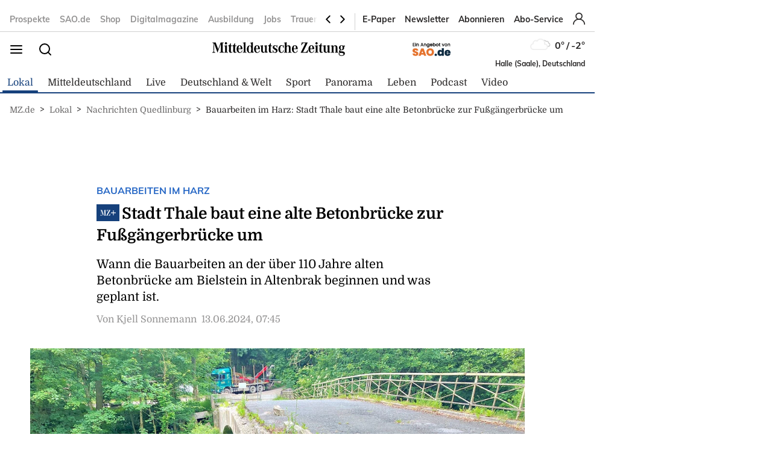

--- FILE ---
content_type: text/html; charset=utf-8
request_url: https://www.mz.de/lokal/quedlinburg/stadt-thale-baut-eine-alte-betonbrucke-zur-fussgangerbrucke-um-3862404
body_size: 24550
content:
<!DOCTYPE html><html lang="de" data-enable-sso="true"><head>

      <link rel="preload prefetch stylesheet" href="/designs/bmg_base_design/1.0.184/styles-mz.css" as="style">

      <link rel="preload prefetch stylesheet" href="/static/css/styles-delivery-mz-base.e3cb9d79.css" as="style">

    <title>Bauarbeiten im Harz: Stadt Thale baut eine alte Betonbrücke zur Fußgängerbrücke um</title>
    <meta charset="UTF-8">
    <meta name="theme-color" content="#2667C5">
    <meta name="viewport" content="width=device-width, initial-scale=1.0">
    <meta http-equiv="X-UA-Compatible" content="IE=edge">




      <meta name="title" content="Bauarbeiten im Harz: Stadt Thale baut eine alte Betonbrücke zur Fußgängerbrücke um">
      <meta name="description" content="Wann die Bauarbeiten an der über 110 Jahre alten Betonbrücke am Bielstein in Altenbrak beginnen und was geplant ist.">
    
      <meta name="copyright" content="Mitteldeutsche Zeitung">
    
  <meta name="author" content=" Kjell Sonnemann">
    <meta name="robots" content="INDEX, FOLLOW, MAX-SNIPPET:-1, MAX-IMAGE-PREVIEW:LARGE, MAX-VIDEO-PREVIEW:-1">
    <link rel="canonical" href="https://www.mz.de/lokal/quedlinburg/stadt-thale-baut-eine-alte-betonbrucke-zur-fussgangerbrucke-um-3862404">

    <link rel="apple-touch-icon" sizes="57x57" href="/static/favicons/mz-apple-icon-57x57.png">
    <link rel="apple-touch-icon" sizes="60x60" href="/static/favicons/mz-apple-icon-60x60.png">
    <link rel="apple-touch-icon" sizes="72x72" href="/static/favicons/mz-apple-icon-72x72.png">
    <link rel="apple-touch-icon" sizes="76x76" href="/static/favicons/mz-apple-icon-76x76.png">
    <link rel="apple-touch-icon" sizes="114x114" href="/static/favicons/mz-apple-icon-114x114.png">
    <link rel="apple-touch-icon" sizes="120x120" href="/static/favicons/mz-apple-icon-120x120.png">
    <link rel="apple-touch-icon" sizes="144x144" href="/static/favicons/mz-apple-icon-144x144.png">
    <link rel="apple-touch-icon" sizes="152x152" href="/static/favicons/mz-apple-icon-152x152.png">
    <link rel="apple-touch-icon" sizes="180x180" href="/static/favicons/mz-apple-icon-180x180.png">
    <link rel="icon" type="image/png" sizes="192x192" href="/static/favicons/mz-android-icon-192x192.png">
    <link rel="icon" type="image/png" sizes="16x16" href="/static/favicons/mz-favicon-16x16.png">
    <link rel="icon" type="image/png" sizes="32x32" href="/static/favicons/mz-favicon-32x32.png">
    <link rel="icon" type="image/png" sizes="96x96" href="/static/favicons/mz-favicon-96x96.png">

    
<script>
    window.as_cat="lokal"
    window.as_subcat="/quedlinburg"
    window.ad_channel="localnews/quedlinburg"
    window.ivw_desktop="mz-web_quedlinburg"
    window.ivw_mobile="mz-web_quedlinburg"
    window.doc_id="3862404"
</script>
    

      <meta property="og:url" content="https://www.mz.de/lokal/quedlinburg/stadt-thale-baut-eine-alte-betonbrucke-zur-fussgangerbrucke-um-3862404">
      <meta property="og:type" content="article">
      <meta property="og:title" content="Stadt Thale baut eine alte Betonbrücke zur Fußgängerbrücke um">
      <meta property="og:description" content="Wann die Bauarbeiten an der über 110 Jahre alten Betonbrücke am Bielstein in Altenbrak beginnen und was geplant ist.">
      <meta property="og:image" content="https://bmg-images.forward-publishing.io/2024/06/12/8780317e-2836-4a2d-b02f-1f0ab794c053.jpeg?rect=276%2C236%2C2549%2C1432&amp;w=1024">
      <meta property="twitter:card" content="summary_large_image">
      <meta property="twitter:image" content="https://bmg-images.forward-publishing.io/2024/06/12/8780317e-2836-4a2d-b02f-1f0ab794c053.jpeg?rect=276%2C236%2C2549%2C1432&amp;w=1024&amp;auto=format">

  <script type="application/ld+json">
    {"@context":"https://schema.org","@type":"NewsArticle","mainEntityOfPage":{"@type":"WebPage","@id":"https://www.mz.de/lokal/quedlinburg/stadt-thale-baut-eine-alte-betonbrucke-zur-fussgangerbrucke-um-3862404"},"headline":"Bauarbeiten im Harz: Stadt Thale baut eine alte Betonbrücke zur Fußgängerbrücke um","image":["https://bmg-images.forward-publishing.io/2024/06/12/8780317e-2836-4a2d-b02f-1f0ab794c053.jpeg?rect=276%2C236%2C2549%2C1432&w=1024&auto=format"],"datePublished":"2024-06-13T05:45:00Z","description":"Altenbrak/MZ. - Dass die Bodebrücke am Bielstein in Altenbrak gesperrt ist, darauf weisen Schilder hin, die an Bauzäune angebracht sind. Die Zäune sollen Fußgänger zusätzlich abhalten, die kaputte Brücke zu betreten. Sie sind jedoch ein Stück weit geöffnet worden – die Vermutung lieg nahe, dass...","author":[{"@type":"Person","name":" Kjell Sonnemann"}],"publisher":{"@type":"Organization","name":"mz.de","logo":{"@type":"ImageObject","url":"https://www.mz.de/static/images/mz-logo.svg","width":300,"height":60}},"isAccessibleForFree":"False","hasPart":{"@type":"WebPageElement","isAccessibleForFree":"False"}}
  </script>

  <!-- mz article -->
<script>
    var s = document.createElement('script');
    s.dataset.cmpSrc = 'https://static.cleverpush.com/channel/loader/ppDDAfQSJ8fbPBQRf.js';
	s.dataset.cmpVendor = "s2658";
	s.type = "text/plain";
	s.className = "cmplazyload";
	document.head.append(s);
</script>
<!-- Google Tag Manager -->
<script>(function(w,d,s,l,i){w[l]=w[l]||[];w[l].push({'gtm.start':
            new Date().getTime(),event:'gtm.js'});var f=d.getElementsByTagName(s)[0],
        j=d.createElement(s),dl=l!='dataLayer'?'&l='+l:'';j.async=true;j.src=
        'https://www.googletagmanager.com/gtm.js?id='+i+dl;f.parentNode.insertBefore(j,f);
    })(window,document,'script','dataLayer','GTM-PZ8D57B');</script>

<!-- End Google Tag Manager -->
<!-- begin preload of IOM web manager -->
<link rel="preload" href="https://data-11c63b1cbc.mz.de/iomm/latest/manager/base/es6/bundle.js" as="script" id="IOMmBundle">
<link rel="preload" href="https://data-11c63b1cbc.mz.de/iomm/latest/bootstrap/loader.js" as="script">
<script type="text/javascript" src="https://data-11c63b1cbc.mz.de/iomm/latest/bootstrap/loader.js" data-cmp-ab="2" crossorigin></script>
<!-- end preload of IOM web manager -->
<script>
        var s = document.createElement('script');
        s.async = true;
        s.dataset.cmpSrc = 'https://d.nativendo.de/cds/delivery/init?oms_zone=' + window.ad_channel;
		s.dataset.cmpVendor = "s1016";
		s.type = "text/plain";
		s.className = "cmplazyload";
        var sc = document.getElementsByTagName('script')[0];
        sc.parentNode.insertBefore(s, sc);
</script>
<!-- Facebook Pixel Code -->
<script>
    function consentEnableFacebook() {
        !function(f,b,e,v,n,t,s) {if(f.fbq)return;n=f.fbq=function()

        {n.callMethod? n.callMethod.apply(n,arguments):n.queue.push(arguments)}

        ;
            if(!f._fbq)f._fbq=n;n.push=n;n.loaded=!0;n.version='2.0';
            n.queue=[];t=b.createElement(e);t.async=!0;
            t.src=v;s=b.getElementsByTagName(e)[0];
            s.parentNode.insertBefore(t,s)}(window,document,'script',
            'https://connect.facebook.net/en_US/fbevents.js');
        fbq('consent', 'grant');
        fbq('init', '2377319838993125');
        fbq('track', 'PageView');
    }
</script>
<script async="" id="ebx" src="//applets.ebxcdn.com/ebx.js"></script>
<script type='text/javascript' src='https://d.smartico.one/get/hs/6d81341898a219e9cde8ced8bf3e1f5c8330d456' defer></script>
<script type='text/javascript' src='https://d.smartico.one/get/hs/555292c542e7cf736c6672b8e12da267211ff4ef' defer></script>
<link rel='stylesheet' type='text/css' href='https://d.smartico.one/get/hs/7f919c1cd55d73417eb2068c2e553dad381606e7' />
<script>

        function initiateSourcePoint(subscriptions) { }

        var consents = [];
        if (typeof dataLayer == "undefined") {
            var dataLayer = [];
        }
        dataLayer.push({ "consents": consents });

        var addJs = function (id) {
            consents.push(id);
            dataLayer.push({ 'consents': consents });
        }

        window.cmp_waitforimport = 10000;
        window.cmp_pur_enable = true;
		window.cmp_macro_redirect = document.location.href;
        fetchUserLoginStatusTEST = function () {
            // When we login, we have a request header C1-Session-ID. We ask the delivery for the existence of this header.
            // If it exists, then we know we are logged in.
            return fetch('/api/public/user-session')
                .then(function (res) { return res.json(); })
                .catch(function (err) {
                    console.error(err)

                    // In case there is a problem with the API call, we assume the user isn't logged in.
                    // This will allow the script depending on the emitting of the "logged in" event
                    // to run.
                    return { isLoggedIn: false }
                })
        }


        fetchUserLoginStatusTEST().then(function (data) {
            console.log(data);
            isLoggedIn = data.isLoggedIn;
            subscriptions = data.subscriptions;
            id = data.id;

            if (subscriptions) {
                userType = subscriptions.userType;
                if (userType == undefined)
                    userType == "pur-anon";
                permissions = subscriptions.permissions;
                if (permissions == undefined)
                    permissions = [];

                // handle SourcePoint, i.e. the PUR Subscription product
                if (typeof initiateSourcePointTEST === 'function') {
                    initiateSourcePointTEST(subscriptions)
                }
            } else { // Im Fehlerfall wird SourcePoint ohne Daten initialisiert, daher pur-anon
                initiateSourcePointTEST();
            }


        });

        function initiateSourcePointTEST(subscriptions) {
            userType = (!(subscriptions == undefined || subscriptions.pur == undefined || subscriptions.pur.length == 0)) ? "pur-pur" : "pur-anon";
            // HIER ABARBEITEN, da haben wir selber Kontrolle drüber
        }
        function initiateSourcePointTEST(subscriptions) {
            var userType = (!(subscriptions == undefined || subscriptions.pur == undefined || subscriptions.pur.length == 0))
                ? "pur-pur"
                : "pur-anon";
            console.log("Benutzer-Abonnementstatus:", userType); // Hier wird der Abonnementstatus ausgegeben
            // Setzt den globalen Wert für den Pur-Status
            window.cmp_pur_loggedin = (userType === "pur-pur");

            var checkcmp = window.setInterval(function () {
                if (typeof __cmp == "function") {
                    if (userType === "pur-pur")
                        __cmp('setPurposeConsent', ["c2", 0, true]);
                    __cmp('cancelwait');
					var checktcf = window.setInterval(function () {
					    if (typeof __tcfapi == "function") {
					        __tcfapi('addEventListener', 2, function (tcData, success) {
					            if (tcData.eventStatus === 'useractioncomplete') {
					                document.location.reload();
					            }
					        });
				    	    window.clearInterval(checktcf);
					    }
					}, 250);

                    __cmp("addEventListener",["settings",() => {
                      var registeredVendors = { 
                        42: () => {
                        var timerConsentEnableTaboola = window.setInterval(() => {
                          if ("function" == typeof consentEnableTaboola) {
                            window.clearInterval(timerConsentEnableTaboola);
                            consentEnableTaboola();
                          }
                        },250)
                      },
					  c73647: () => { dataLayer.push({'event': 'BitmovinConsent'}); },
                      s30: () => { dataLayer.push({'event': 'YoutubeConsent'}); },
                      c57383: () => { dataLayer.push({'event': '23degreesConsent'}); },
                      s7: () => { dataLayer.push({'event': 'FacebookConsent'}); },
                      s1104: () => { dataLayer.push({'event': 'GoogleMapsConsent'}); },
                      s14: () => { dataLayer.push({'event': 'InstagramConsent'}); },
                      c78424: () => { dataLayer.push({'event': 'TickarooConsent'}); },
                      s2536: () => { dataLayer.push({'event': 'TikTokConsent'}); },
                      s34: () => { dataLayer.push({'event': 'XConsent'}); },
                      s1318: () => { dataLayer.push({'event': 'ShowherosConsent'}); },
                    };
                    
                    __cmp("getCMPData", null, (e) => {
                      consentIds = Object.keys(e.vendorConsents);
                      if (window.cmp_pur_enable && cmp_pur_loggedin) {
                        //for (var vendorId in registeredVendors) {
                        //  registeredVendors[vendorId]();
                        //}
                      } else if (e.choiceType == 0) {
                      } else if (e.choiceType == 1) {
                        for (var vendorId in registeredVendors) {
                          registeredVendors[vendorId]();
                        }
                      } else if (e.choiceType == 2) {
                        vendors = Object.keys(registeredVendors);
                        for (var vendorId in registeredVendors) {
                            if (consentIds.includes(vendorId)) {
                              registeredVendors[vendorId]();
                            }
                          }
                        } 
                      }, true);
                    },false],null);

					
                    window.clearTimeout(checkcmp);
                }
            }, 250);
        }

</script>

<script>


        if (document.location.host.includes("publishing") !== false) {
            if (!("cmp_cdid" in window)) { window.cmp_cdid = "535923c872cf5" }
        } else {
            if (!("cmp_cdid" in window)) { window.cmp_cdid = "7ce77198723b8" }
        }
        if (!("gdprAppliesGlobally" in window)) { window.gdprAppliesGlobally = true }
        if (!("cmp_id" in window) || window.cmp_id < 1) { window.cmp_id = 0 }
        if (!("cmp_params" in window)) { window.cmp_params = "" }
        if (!("cmp_host" in window)) { window.cmp_host = "a.delivery.consentmanager.net" }
        if (!("cmp_cdn" in window)) { window.cmp_cdn = "cdn.consentmanager.net" }
        if (!("cmp_proto" in window)) { window.cmp_proto = "https:" }
        if (!("cmp_codesrc" in window)) { window.cmp_codesrc = "0" }
        window.cmp_getsupportedLangs = function () { var b = ["DE", "EN", "FR", "IT", "NO", "DA", "FI", "ES", "PT", "RO", "BG", "ET", "EL", "GA", "HR", "LV", "LT", "MT", "NL", "PL", "SV", "SK", "SL", "CS", "HU", "RU", "SR", "ZH", "TR", "UK", "AR", "BS", "JA", "CY"]; if ("cmp_customlanguages" in window) { for (var a = 0; a < window.cmp_customlanguages.length; a++) { b.push(window.cmp_customlanguages[a].l.toUpperCase()) } } return b };
        window.cmp_getRTLLangs = function () { var a = ["AR"]; if ("cmp_customlanguages" in window) { for (var b = 0; b < window.cmp_customlanguages.length; b++) { if ("r" in window.cmp_customlanguages[b] && window.cmp_customlanguages[b].r) { a.push(window.cmp_customlanguages[b].l) } } } return a };
        window.cmp_getlang = function (a) { if (typeof (a) != "boolean") { a = true } if (a && typeof (cmp_getlang.usedlang) == "string" && cmp_getlang.usedlang !== "") { return cmp_getlang.usedlang } return window.cmp_getlangs()[0] };
        window.cmp_extractlang = function (a) { if (a.indexOf("cmplang=") != -1) { a = a.substr(a.indexOf("cmplang=") + 8, 2).toUpperCase(); if (a.indexOf("&") != -1) { a = a.substr(0, a.indexOf("&")) } } else { a = "" } return a };
        window.cmp_getlangs = function () { var h = window.cmp_getsupportedLangs(); var g = []; var a = location.hash; var f = location.search; var e = "cmp_params" in window ? window.cmp_params : ""; if (cmp_extractlang(a) != "") { g.push(cmp_extractlang(a)) } else { if (cmp_extractlang(f) != "") { g.push(cmp_extractlang(f)) } else { if (cmp_extractlang(e) != "") { g.push(cmp_extractlang(e)) } else { if ("cmp_setlang" in window && window.cmp_setlang != "") { g.push(window.cmp_setlang.toUpperCase()) } else { if ("cmp_langdetect" in window && window.cmp_langdetect == 1) { g.push(window.cmp_getPageLang()) } else { g = window.cmp_getBrowserLangs() } } } } } var c = []; for (var d = 0; d < g.length; d++) { var b = g[d].toUpperCase(); if (b.length < 2) { continue } if (h.indexOf(b) != -1) { c.push(b) } else { if (b.indexOf("-") != -1) { b = b.substr(0, 2) } if (h.indexOf(b) != -1) { c.push(b) } } } if (c.length == 0 && typeof (cmp_getlang.defaultlang) == "string" && cmp_getlang.defaultlang !== "") { return [cmp_getlang.defaultlang.toUpperCase()] } else { return c.length > 0 ? c : ["EN"] } };
        window.cmp_getPageLangs = function () {
            var a = window.cmp_getXMLLang(); if (a != "") { a = [a.toUpperCase()] } else { a = [] }
            a = a.concat(window.cmp_getLangsFromURL()); return a.length > 0 ? a : ["EN"]
        };
        window.cmp_getPageLang = function () { var a = window.cmp_getPageLangs(); return a.length > 0 ? a[0] : "" };
        window.cmp_getLangsFromURL = function () {
            var c = window.cmp_getsupportedLangs(); var b = location; var m = "toUpperCase"; var g = b.hostname[m]() + "."; var a = "/" + b.pathname[m]() + "/";
            a = a.split("_").join("-");
            a = a.split("//").join("/");
            a = a.split("//").join("/"); var f = []; for (var e = 0; e < c.length; e++) { var j = a.substring(0, c[e].length + 2); if (g.substring(0, c[e].length + 1) == c[e] + ".") { f.push(c[e][m]()) } else { if (c[e].length == 5) { var k = c[e].substring(3, 5) + "-" + c[e].substring(0, 2); if (g.substring(0, k.length + 1) == k + ".") { f.push(c[e][m]()) } } else { if (j == "/" + c[e] + "/" || j == "/" + c[e] + "-") { f.push(c[e][m]()) } else { if (j == "/" + c[e].replace("-", "/") + "/" || j == "/" + c[e].replace("-", "/") + "/") { f.push(c[e][m]()) } else { if (c[e].length == 5) { var k = c[e].substring(3, 5) + "-" + c[e].substring(0, 2); var h = a.substring(0, k.length + 1); if (h == "/" + k + "/" || h == "/" + k.replace("-", "/") + "/") { f.push(c[e][m]()) } } } } } } } return f
        };
        window.cmp_getXMLLang = function () { var c = document.getElementsByTagName("html"); if (c.length > 0) { c = c[0] } else { c = document.documentElement } if (c && c.getAttribute) { var a = c.getAttribute("xml:lang"); if (typeof (a) != "string" || a == "") { a = c.getAttribute("lang") } if (typeof (a) == "string" && a != "") { a = a.split("_").join("-").toUpperCase(); var b = window.cmp_getsupportedLangs(); return b.indexOf(a) != -1 || b.indexOf(a.substr(0, 2)) != -1 ? a : "" } else { return "" } } };
        window.cmp_getBrowserLangs = function () { var c = "languages" in navigator ? navigator.languages : []; var b = []; if (c.length > 0) { for (var a = 0; a < c.length; a++) { b.push(c[a]) } } if ("language" in navigator) { b.push(navigator.language) } if ("userLanguage" in navigator) { b.push(navigator.userLanguage) } return b };
        (function () {
            var C = document; var o = window; var t = ""; var h = ""; var k = ""; var E = function (e) {
                var i = "cmp_" + e;
                e = "cmp" + e + "="; var d = ""; var l = e.length; var J = location; var K = J.hash; var w = J.search; var u = K.indexOf(e); var I = w.indexOf(e); if (u != -1) { d = K.substring(u + l, 9999) } else { if (I != -1) { d = w.substring(I + l, 9999) } else { return i in o && typeof (o[i]) !== "function" ? o[i] : "" } } var H = d.indexOf("&"); if (H != -1) { d = d.substring(0, H) } return d
            }; var j = E("lang"); if (j != "") {
                t = j;
                k = t
            } else {
                if ("cmp_getlang" in o) {
                    t = o.cmp_getlang().toLowerCase();
                    h = o.cmp_getlangs().slice(0, 3).join("_");
                    k = o.cmp_getPageLangs().slice(0, 3).join("_"); if ("cmp_customlanguages" in o) { var m = o.cmp_customlanguages; for (var y = 0; y < m.length; y++) { var a = m[y].l.toLowerCase(); if (a == t) { t = "en" } } }
                }
            } var q = ("cmp_proto" in o) ? o.cmp_proto : "https:"; if (q != "http:" && q != "https:") { q = "https:" } var n = ("cmp_ref" in o) ? o.cmp_ref : location.href; if (n.length > 300) { n = n.substring(0, 300) } var A = function (l) {
                var J = document; var M = "getElementsByTagName"; var O = J.createElement("script");
                O.setAttribute("data-cmp-ab", "1");
                O.type = "text/javascript";
                O.async = true;
                O.src = l; var N = ["body", "div", "span", "script", "head"]; var H = "currentScript"; var K = "parentElement"; var u = "appendChild"; var L = "body"; if (J[H] && J[H][K]) { J[H][K][u](O) } else { if (J[L]) { J[L][u](O) } else { for (var w = 0; w < N.length; w++) { var I = J[M](N[w]); if (I.length > 0) { I[0][u](O); break } } } }
            }; var b = E("design"); var c = E("regulationkey"); var z = E("gppkey"); var s = E("att"); var f = o.encodeURIComponent; var g; try { g = C.cookie.length > 0 } catch (B) { g = false } var x = E("darkmode"); if (x == "0") { x = 0 } else { if (x == "1") { x = 1 } else { try { if ("matchMedia" in window && window.matchMedia) { var G = window.matchMedia("(prefers-color-scheme: dark)"); if ("matches" in G && G.matches) { x = 1 } } } catch (B) { x = 0 } } } var p = q + "//" + o.cmp_host + "/delivery/cmp.php?";
            p += ("cmp_id" in o && o.cmp_id > 0 ? "id=" + o.cmp_id : "") + ("cmp_cdid" in o ? "&cdid=" + o.cmp_cdid : "") + "&h=" + f(n);
            p += (b != "" ? "&cmpdesign=" + f(b) : "") + (c != "" ? "&cmpregulationkey=" + f(c) : "") + (z != "" ? "&cmpgppkey=" + f(z) : "");
            p += (s != "" ? "&cmpatt=" + f(s) : "") + ("cmp_params" in o ? "&" + o.cmp_params : "") + (g ? "&__cmpfcc=1" : "");
            p += (x > 0 ? "&cmpdarkmode=1" : "");
            A(p + "&l=" + f(t) + "&ls=" + f(h) + "&lp=" + f(k) + "&o=" + (new Date()).getTime()); if (!("cmp_quickstub" in window)) {
                var r = "js"; var v = E("debugunminimized") != "" ? "" : ".min"; if (E("debugcoverage") == "1") {
                    r = "instrumented";
                    v = ""
                } if (E("debugtest") == "1") {
                    r = "jstests";
                    v = ""
                } var F = new Date(); var D = F.getFullYear() + "-" + (F.getMonth() + 1) + "-" + F.getDate();
                A(q + "//" + o.cmp_cdn + "/delivery/" + r + "/cmp_final" + v + ".js?t=" + D)
            }
        })();
        window.cmp_rc = function (c, b) {
            var l; try { l = document.cookie } catch (h) { l = "" } var j = ""; var f = 0; var g = false; while (l != "" && f < 100) {
                f++; while (l.substr(0, 1) == " ") { l = l.substr(1, l.length) } var k = l.substring(0, l.indexOf("=")); if (l.indexOf(";") != -1) { var m = l.substring(l.indexOf("=") + 1, l.indexOf(";")) } else { var m = l.substr(l.indexOf("=") + 1, l.length) } if (c == k) {
                    j = m;
                    g = true
                } var d = l.indexOf(";") + 1; if (d == 0) { d = l.length }
                l = l.substring(d, l.length)
            } if (!g && typeof (b) == "string") { j = b } return (j)
        };
        window.cmp_stub = function () {
            var a = arguments;
            __cmp.a = __cmp.a || []; if (!a.length) { return __cmp.a } else { if (a[0] === "ping") { if (a[1] === 2) { a[2]({ gdprApplies: gdprAppliesGlobally, cmpLoaded: false, cmpStatus: "stub", displayStatus: "hidden", apiVersion: "2.2", cmpId: 31 }, true) } else { a[2](false, true) } } else { if (a[0] === "getTCData") { __cmp.a.push([].slice.apply(a)) } else { if (a[0] === "addEventListener" || a[0] === "removeEventListener") { __cmp.a.push([].slice.apply(a)) } else { if (a.length == 4 && a[3] === false) { a[2]({}, false) } else { __cmp.a.push([].slice.apply(a)) } } } } }
        };
        window.cmp_dsastub = function () {
            var a = arguments;
            a[0] = "dsa." + a[0];
            window.cmp_gppstub(a)
        };
        window.cmp_gppstub = function () {
            var c = arguments;
            __gpp.q = __gpp.q || []; if (!c.length) { return __gpp.q } var h = c[0]; var g = c.length > 1 ? c[1] : null; var f = c.length > 2 ? c[2] : null; var a = null; var j = false; if (h === "ping") {
                a = window.cmp_gpp_ping();
                j = true
            } else {
                if (h === "addEventListener") {
                    __gpp.e = __gpp.e || []; if (!("lastId" in __gpp)) { __gpp.lastId = 0 }
                    __gpp.lastId++; var d = __gpp.lastId;
                    __gpp.e.push({ id: d, callback: g });
                    a = { eventName: "listenerRegistered", listenerId: d, data: true, pingData: window.cmp_gpp_ping() };
                    j = true
                } else {
                    if (h === "removeEventListener") {
                        __gpp.e = __gpp.e || [];
                        a = false; for (var e = 0; e < __gpp.e.length; e++) {
                            if (__gpp.e[e].id == f) {
                                __gpp.e[e].splice(e, 1);
                                a = true; break
                            }
                        }
                        j = true
                    } else { __gpp.q.push([].slice.apply(c)) }
                }
            } if (a !== null && typeof (g) === "function") { g(a, j) }
        };
        window.cmp_gpp_ping = function () { return { gppVersion: "1.1", cmpStatus: "stub", cmpDisplayStatus: "hidden", signalStatus: "not ready", supportedAPIs: ["2:tcfeuv2", "5:tcfcav1", "7:usnat", "8:usca", "9:usva", "10:usco", "11:usut", "12:usct", "13:usfl", "14:usmt", "15:usor", "16:ustx", "17:usde", "18:usia", "19:usne", "20:usnh", "21:usnj", "22:ustn", "23:usmn"], cmpId: 31, sectionList: [], applicableSections: [0], gppString: "", parsedSections: {} } };
        window.cmp_addFrame = function (b) {
            if (!window.frames[b]) {
                if (document.body) {
                    var a = document.createElement("iframe");
                    a.style.cssText = "display:none"; if ("cmp_cdn" in window && "cmp_ultrablocking" in window && window.cmp_ultrablocking > 0) { a.src = "//" + window.cmp_cdn + "/delivery/empty.html" }
                    a.name = b;
                    a.setAttribute("title", "Intentionally hidden, please ignore");
                    a.setAttribute("role", "none");
                    a.setAttribute("tabindex", "-1");
                    document.body.appendChild(a)
                } else { window.setTimeout(window.cmp_addFrame, 10, b) }
            }
        };
        window.cmp_msghandler = function (d) {
            var a = typeof d.data === "string"; try { var c = a ? JSON.parse(d.data) : d.data } catch (f) { var c = null } if (typeof (c) === "object" && c !== null && "__cmpCall" in c) {
                var b = c.__cmpCall;
                window.__cmp(b.command, b.parameter, function (h, g) {
                    var e = { __cmpReturn: { returnValue: h, success: g, callId: b.callId } };
                    d.source.postMessage(a ? JSON.stringify(e) : e, "*")
                })
            } if (typeof (c) === "object" && c !== null && "__tcfapiCall" in c) {
                var b = c.__tcfapiCall;
                window.__tcfapi(b.command, b.version, function (h, g) {
                    var e = { __tcfapiReturn: { returnValue: h, success: g, callId: b.callId } };
                    d.source.postMessage(a ? JSON.stringify(e) : e, "*")
                }, b.parameter)
            } if (typeof (c) === "object" && c !== null && "__gppCall" in c) {
                var b = c.__gppCall;
                window.__gpp(b.command, function (h, g) {
                    var e = { __gppReturn: { returnValue: h, success: g, callId: b.callId } };
                    d.source.postMessage(a ? JSON.stringify(e) : e, "*")
                }, "parameter" in b ? b.parameter : null, "version" in b ? b.version : 1)
            } if (typeof (c) === "object" && c !== null && "__dsaCall" in c) {
                var b = c.__dsaCall;
                window.__dsa(b.command, function (h, g) {
                    var e = { __dsaReturn: { returnValue: h, success: g, callId: b.callId } };
                    d.source.postMessage(a ? JSON.stringify(e) : e, "*")
                }, "parameter" in b ? b.parameter : null, "version" in b ? b.version : 1)
            }
        };
        window.cmp_setStub = function (a) {
            if (!(a in window) || (typeof (window[a]) !== "function" && typeof (window[a]) !== "object" && (typeof (window[a]) === "undefined" || window[a] !== null))) {
                window[a] = window.cmp_stub;
                window[a].msgHandler = window.cmp_msghandler;
                window.addEventListener("message", window.cmp_msghandler, false)
            }
        };
        window.cmp_setGppStub = function (a) {
            if (!(a in window) || (typeof (window[a]) !== "function" && typeof (window[a]) !== "object" && (typeof (window[a]) === "undefined" || window[a] !== null))) {
                window[a] = window.cmp_gppstub;
                window[a].msgHandler = window.cmp_msghandler;
                window.addEventListener("message", window.cmp_msghandler, false)
            }
        };
        if (!("cmp_noiframepixel" in window)) { window.cmp_addFrame("__cmpLocator") }
        if ((!("cmp_disabletcf" in window) || !window.cmp_disabletcf) && !("cmp_noiframepixel" in window)) { window.cmp_addFrame("__tcfapiLocator") }
        if ((!("cmp_disablegpp" in window) || !window.cmp_disablegpp) && !("cmp_noiframepixel" in window)) { window.cmp_addFrame("__gppLocator") }
        if ((!("cmp_disabledsa" in window) || !window.cmp_disabledsa) && !("cmp_noiframepixel" in window)) { window.cmp_addFrame("__dsaLocator") }
        window.cmp_setStub("__cmp");
        if (!("cmp_disabletcf" in window) || !window.cmp_disabletcf) { window.cmp_setStub("__tcfapi") }
        if (!("cmp_disablegpp" in window) || !window.cmp_disablegpp) { window.cmp_setGppStub("__gpp") }
        if (!("cmp_disabledsa" in window) || !window.cmp_disabledsa) { window.cmp_setGppStub("__dsa") };


</script>
<script>
    if (document.location.host.includes("publishing")) {
        var adHandler = adHandler || { cmd: [] };
        adHandler.cmd.push(function () {
            adHandler.service.setTargeting("hour", new Date().getHours());
            pagetype = "";
            articleIds = document.location.pathname.match(/[\d]{5,8}$/i);
            if (articleIds != undefined && articleIds.length == 1) {
                pagetype="article";
            } else if (document.location.pathname == "/") {
                pagetype = "homepage";
            } else {
                pagetype = "ressort";
            }
            adHandler.service.setTargeting("pagetype", pagetype);
            adchannels = window.ad_channel.split("/");
            if (window.ad_channel.includes("localnews/")) {  
                adHandler.service.setTargeting("region", adchannels[1]);
            }
            adHandler.service.setTargeting("mvd_category", adchannels[0]);
            adHandler.service.request();
        });
        elem = document.createElement("script");
        elem.src = "https://showroom.click-performance.com/staging/DMN/mz.de/mz.de_ROS.js";
        elem.type = "text/javascript";
        document.head.appendChild(elem);
    }
</script></head>

  <body lang="en"><!-- mz article -->
<!-- Google Tag Manager (noscript) -->
<noscript>
    <iframe src="https://www.googletagmanager.com/ns.html?id=GTM-PZ8D57B"
            height="0" width="0" style="display:none;visibility:hidden"></iframe>
</noscript>
<!-- End Google Tag Manager (noscript) -->






<script id="ie-block-script">
    
    if (window.navigator.userAgent.match(/(MSIE|Trident)/)) {
        // stop page loading
        // window.stop() will always error since we screen for IE above, but left to convey the meaning
        try {
            window.stop();
        } catch (exception) {
            document.execCommand('Stop');
        }
        document.body.innerHTML =
            
           "<div style='position:absolute;top:40%;left:20%;width:60%;background:white;text-align:center;'>" +
            "<img src='/static/images/mz-logo.svg' />" +
            "<hr/>" +
               "<p style='font-size:1.1em'>Sie verwenden den Microsoft Internet Explorer. Bei der Anzeige unserer Website kann es dabei leider zu Darstellungsproblemen kommen.</p>" +
            "<br/>" +
               "<p style='font-size:1.1em'>Für eine fehlerfreie Darstellung verwenden Sie bitte einen anderen Browser, beispielsweise: Microsoft Edge, Mozilla Firefox, Google Chrome oder Apple Safari.</p>" +
           "</div>"
    } else {
        
        document.body.removeChild(document.getElementById("ie-block-script"))
    }
</script>

    <div class="page-holder">

<div class="ad-skyscraper">
    <div id="ad-skyscraper"></div>
</div>
      <div class="fp-page-content">


<header id="fp-main-header" class="fp-main-header">
    <div class="fp-container">
        <div class="fp-header">
            <div class="fp-main-header__top">


            <nav class="fp-top-nav" data-t-name="Mainnavigation">
            <ul class="fp-top-nav__list">
                    <li class="fp-top-nav__list-item">
                        <a class="text-sm-secondary--bold" href="https://mz.weekli.de/" target="_blank" rel="noopener noreferrer">
                                Prospekte
                        </a>
                    </li>
                    <li class="fp-top-nav__list-item">
                        <a class="text-sm-secondary--bold" href="https://sao.de/" target="_blank" rel="noopener noreferrer">
                                SAO.de
                        </a>
                    </li>
                    <li class="fp-top-nav__list-item">
                        <a class="text-sm-secondary--bold" href="https://shop.mz.de/" target="_blank" rel="noopener noreferrer">
                                Shop
                        </a>
                    </li>
                    <li class="fp-top-nav__list-item">
                        <a class="text-sm-secondary--bold" href="https://www.mz.de/general/digitalmagazine-lsa-3756668" target="_self">
                                Digitalmagazine
                        </a>
                    </li>
                    <li class="fp-top-nav__list-item">
                        <a class="text-sm-secondary--bold" href="https://www.azubis.de/" target="_blank" rel="noopener noreferrer">
                                Ausbildung
                        </a>
                    </li>
                    <li class="fp-top-nav__list-item">
                        <a class="text-sm-secondary--bold" href="https://www.mz-jobs.de/" target="_blank" rel="noopener noreferrer">
                                Jobs
                        </a>
                    </li>
                    <li class="fp-top-nav__list-item">
                        <a class="text-sm-secondary--bold" href="https://www.abschied-nehmen.de/" target="_blank" rel="noopener noreferrer">
                                Trauer
                        </a>
                    </li>
                    <li class="fp-top-nav__list-item">
                        <a class="text-sm-secondary--bold" href="https://mzflirt.de" target="_blank" rel="noopener noreferrer">
                                Liebe/Bekanntschaften
                        </a>
                    </li>
                    <li class="fp-top-nav__list-item">
                        <a class="text-sm-secondary--bold" href="https://www.biberticket.de" target="_blank" rel="noopener noreferrer">
                                Tickets
                        </a>
                    </li>
                    <li class="fp-top-nav__list-item">
                        <a class="text-sm-secondary--bold" href="https://leserreisen.mz-web.de/" target="_blank" rel="noopener noreferrer">
                                Reisen
                        </a>
                    </li>
                    <li class="fp-top-nav__list-item">
                        <a class="text-sm-secondary--bold" href="https://magdeburg-fussball.de" target="_blank" rel="noopener noreferrer">
                                FCM
                        </a>
                    </li>
                    <li class="fp-top-nav__list-item">
                        <a class="text-sm-secondary--bold" href="/service/gewinnspiele/" target="_self">
                                Gewinnspiele
                        </a>
                    </li>
                    <li class="fp-top-nav__list-item">
                        <a class="text-sm-secondary--bold" href="/service/raetsel/">
                                Rätsel
                        </a>
                    </li>
                    <li class="fp-top-nav__list-item">
                        <a class="text-sm-secondary--bold" href="https://www.mz.de/thema">
                                Themenseiten
                        </a>
                    </li>
            </ul>
            <div class="fp-top-nav__arrow-container">
                <div class="fp-top-nav__left-arrow">
                    <svg width="22" height="22" viewBox="0 0 22 22" fill="none" xmlns="http://www.w3.org/2000/svg">
                        <path d="M13.75 16.5L8.25 11L13.75 5.5" stroke="black" stroke-width="2" stroke-linecap="round" stroke-linejoin="round"></path>
                    </svg>
                </div>
                <div class="fp-top-nav__right-arrow">
                    <svg width="22" height="22" viewBox="0 0 22 22" fill="none" xmlns="http://www.w3.org/2000/svg">
                        <path d="M8.25 16.5L13.75 11L8.25 5.5" stroke="black" stroke-width="2" stroke-linecap="round" stroke-linejoin="round"></path>
                    </svg>
                </div>
            </div>
        </nav>

                    <div class="fp-main-header__links">
                        <ul>                                 <li>
                                    <a href="https://epaper.mz.de" target="_blank" class="text-sm-secondary--bold">
                                        E-Paper
                                    </a>
                                </li>
                                <li>
                                    <a href="https://www.mz.de/newsletter" target="_self" class="text-sm-secondary--bold">
                                        Newsletter
                                    </a>
                                </li>
                                <li>
                                    <a href="https://abo.mz.de" target="_blank" class="text-sm-secondary--bold">
                                        Abonnieren
                                    </a>
                                </li>
                                <li>
                                    <a href="https://abo.mz.de/onlineservice" target="_blank" class="text-sm-secondary--bold">
                                        Abo-Service
                                    </a>
                                </li>
                        </ul>
                    </div>
                    <div class="fp-main-header__links-wrapper">

                        <div class="fp-main-header__links--login" title="Anmelden">
                            
                            <svg class="fp-hidden" id="fp-main-header__login-button" width="20" height="20" viewBox="0 0 20 20" fill="none" xmlns="http://www.w3.org/2000/svg">
                                <path class="icon-path" fill-rule="evenodd" clip-rule="evenodd" d="M10 1.66667C7.69881 1.66667 5.83333 3.53215 5.83333 5.83333C5.83333 8.13452 7.69881 10 10 10C12.3012 10 14.1667 8.13452 14.1667 5.83333C14.1667 3.53215 12.3012 1.66667 10 1.66667ZM4.16667 5.83333C4.16667 2.61167 6.77834 0 10 0C13.2217 0 15.8333 2.61167 15.8333 5.83333C15.8333 9.05499 13.2217 11.6667 10 11.6667C6.77834 11.6667 4.16667 9.05499 4.16667 5.83333Z" fill="#2A2828"></path>
                                <path class="icon-path" fill-rule="evenodd" clip-rule="evenodd" d="M6.1984 10.6878C7.40566 10.2332 8.69723 10 10 10C11.3028 10 12.5943 10.2332 13.8016 10.6878C15.0089 11.1424 16.1107 11.8105 17.0424 12.6575C17.9742 13.5046 18.718 14.5146 19.2272 15.6321C19.7365 16.7499 20 17.9512 20 19.1667C20 19.6269 19.6269 20 19.1667 20C18.7064 20 18.3333 19.6269 18.3333 19.1667C18.3333 18.1934 18.1226 17.2274 17.7106 16.3232C17.2984 15.4186 16.6919 14.5913 15.9213 13.8907C15.1505 13.19 14.2313 12.6305 13.2143 12.2475C12.1972 11.8646 11.1048 11.6667 10 11.6667C8.8952 11.6667 7.80278 11.8646 6.78574 12.2475C5.76874 12.6305 4.84951 13.19 4.07875 13.8907C3.30814 14.5913 2.70158 15.4186 2.28943 16.3232C1.87741 17.2274 1.66667 18.1934 1.66667 19.1667C1.66667 19.6269 1.29357 20 0.833333 20C0.373096 20 0 19.6269 0 19.1667C0 17.9512 0.263458 16.7499 0.772777 15.6321C1.28197 14.5146 2.02583 13.5046 2.95763 12.6575C3.88927 11.8105 4.99109 11.1424 6.1984 10.6878Z" fill="#2A2828"></path>
                            </svg>
                            
                            <svg class="fp-hidden" id="fp-main-header__logout-button" width="20" height="20" viewBox="0 0 20 20" fill="none" xmlns="http://www.w3.org/2000/svg">
                                <g clip-path="url(#clip0)">
                                    <path d="M9.9668 18.3057H2.49168C2.0332 18.3057 1.66113 17.9336 1.66113 17.4751V2.52492C1.66113 2.06645 2.03324 1.69438 2.49168 1.69438H9.9668C10.4261 1.69438 10.7973 1.32313 10.7973 0.863828C10.7973 0.404531 10.4261 0.0332031 9.9668 0.0332031H2.49168C1.11793 0.0332031 0 1.15117 0 2.52492V17.4751C0 18.8488 1.11793 19.9668 2.49168 19.9668H9.9668C10.4261 19.9668 10.7973 19.5955 10.7973 19.1362C10.7973 18.6769 10.4261 18.3057 9.9668 18.3057Z" fill="#2A2828"></path>
                                    <path d="M19.7525 9.40879L14.7027 4.42539C14.3771 4.10313 13.8505 4.10731 13.5282 4.43371C13.206 4.76012 13.2093 5.28586 13.5366 5.60813L17.1454 9.16957H7.47508C7.01578 9.16957 6.64453 9.54082 6.64453 10.0001C6.64453 10.4594 7.01578 10.8307 7.47508 10.8307H17.1454L13.5366 14.3922C13.2093 14.7144 13.2068 15.2402 13.5282 15.5666C13.691 15.731 13.9053 15.8141 14.1196 15.8141C14.3306 15.8141 14.5415 15.7343 14.7027 15.5748L19.7525 10.5914C19.9103 10.4353 20 10.2227 20 10.0001C20 9.77758 19.9111 9.56578 19.7525 9.40879Z" fill="#2A2828"></path>
                                </g>
                                <defs>
                                    <clipPath id="clip1">
                                        <rect width="20" height="20" fill="white"></rect>
                                    </clipPath>
                                </defs>
                            </svg>
                        </div>

                        <ul class="fp-main-header__links--login-dropdown ">
                                <li>
                                    <a href="https://www.mz.de/api/v1/auth/login" class="header-login-button fp-hidden" target="_self">
                                        Anmelden
                                    </a>
                                </li>
                                <li>
                                    <a href="https://www.mz.de/api/v1/auth/logout" title="Abmelden" class="header-logout-button fp-hidden" target="_self">
                                        Abmelden
                                    </a>
                                </li>
                                <li>
                                    <a href="https://abo.mz.de/kundenkonto" target="_self">
                                        Leserservices / Profil ändern
                                    </a>
                                </li>
                                <li>
                                    <a href="https://abo.mz.de/" target="_blank">
                                        Aboshop
                                    </a>
                                </li>
                        </ul>
                    </div>
            </div>
            <div class="fp-header__sticky-wrapper">
                <div class="fp-header__sticky">
                    <div class="fp-main-header__middle">
                        <div class="fp-main-header__menu-search-wrapper">
                            <a class="fp-main-header__menu-search-wrapper--burger" title="Open Menu" tabindex="0">
                                <svg width="23" height="22" viewBox="0 0 23 22" fill="none" xmlns="http://www.w3.org/2000/svg">
                                    <path d="M2 11H20" stroke="black" stroke-width="2" stroke-linecap="round" stroke-linejoin="round"></path>
                                    <path d="M2 5H20" stroke="black" stroke-width="2" stroke-linecap="round" stroke-linejoin="round"></path>
                                    <path d="M2 17H20" stroke="black" stroke-width="2" stroke-linecap="round" stroke-linejoin="round"></path>
                                </svg>
                            </a>
                            <a class="fp-main-header__menu-search-wrapper--search" title="Search Here" tabindex="0">
                                <svg width="23" height="22" viewBox="0 0 23 22" fill="none" xmlns="http://www.w3.org/2000/svg">
                                    <path d="M11 18C15.4183 18 19 14.4183 19 10C19 5.58172 15.4183 2 11 2C6.58172 2 3 5.58172 3 10C3 14.4183 6.58172 18 11 18Z" stroke="black" stroke-width="2" stroke-linecap="round" stroke-linejoin="round"></path>
                                    <path d="M21 20L16.65 15.65" stroke="black" stroke-width="2" stroke-linecap="round" stroke-linejoin="round"></path>
                                </svg>
                            </a>
                        </div>

                        <div class="fp-main-header__logo" title="Homepage">
                            <a href="/">
                                    <img src="/static/images/mz-logo.svg" alt="Mitteldeutsche Zeitung-Logo" title="Mitteldeutsche Zeitung">
                            </a>
                        </div>
    <div class="fp-main-header__weather-widget">
        <div class="fp-main-header__weather-widget--top bedeckt">
            <span class="weather-icon-img">
                <img class="weather-icon-img" src="/static/images/weather-icons/animation-ready/bedeckt.svg" alt="weather">
            </span>
            <span class="fp-main-header__weather-widget--tooltip">bedeckt</span>
            <aside>
                <span class="fp-main-header__weather-widget--day-temp">0°</span>
                <span>/</span>
                <span class="fp-main-header__weather-widget--night-temp">-2°</span>
            </aside>
        </div>
        <div class="fp-main-header__weather-widget--bottom">
            <span>Halle (Saale), Deutschland</span>
        </div>
    </div>
                    </div>

                    <div class="fp-main-header__bottom">

    <nav class="fp-main-nav " data-id="js-nav" data-t-name="Mainnavigation">
            <div data-id="js-pointer" class="nav__pointer"></div>

                        <ul class="fp-main-nav__list nav__list">
                  <li class="fp-main-nav__list-item
                            active-list-item
">
                    <a class="text-14--bold" href="/lokal">
                      Lokal
                    </a>
                  </li>
                  <li class="fp-main-nav__list-item
">
                    <a class="text-14--bold" href="/mitteldeutschland" target="_self">
                      Mitteldeutschland
                    </a>
                  </li>
                  <li class="fp-main-nav__list-item
">
                    <a class="text-14--bold" href="/live">
                      Live
                    </a>
                  </li>
                  <li class="fp-main-nav__list-item
">
                    <a class="text-14--bold" href="/deutschland-und-welt" target="_self">
                      Deutschland &amp; Welt
                    </a>
                  </li>
                  <li class="fp-main-nav__list-item
">
                    <a class="text-14--bold" href="/sport" target="_self">
                      Sport
                    </a>
                  </li>
                  <li class="fp-main-nav__list-item
">
                    <a class="text-14--bold" href="/panorama" target="_self">
                      Panorama
                    </a>
                  </li>
                  <li class="fp-main-nav__list-item
">
                    <a class="text-14--bold" href="/leben" target="_self">
                      Leben
                    </a>
                  </li>
                  <li class="fp-main-nav__list-item
">
                    <a class="text-14--bold" href="https://www.mz.de/podcast">
                      Podcast
                    </a>
                  </li>
                  <li class="fp-main-nav__list-item
">
                    <a class="text-14--bold" href="/video" target="_self">
                      Video
                    </a>
                  </li>
            </ul>

    </nav>
                    </div>
                </div>
            </div>
        </div>

        
        <div class="fp-header-responsive-wrapper">
            <div class="fp-header-responsive">
                <aside class="fp-header-responsive__top">
                    <div class="fp-header-responsive__top--menu">
                        <a class="fp-main-header__menu-search-wrapper--burger" title="Open Menu" tabindex="0">
                            <svg width="23" height="22" viewBox="0 0 23 22" fill="none" xmlns="http://www.w3.org/2000/svg">
                                <path d="M2 11H20" stroke="black" stroke-width="2" stroke-linecap="round" stroke-linejoin="round"></path>
                                <path d="M2 5H20" stroke="black" stroke-width="2" stroke-linecap="round" stroke-linejoin="round"></path>
                                <path d="M2 17H20" stroke="black" stroke-width="2" stroke-linecap="round" stroke-linejoin="round"></path>
                            </svg>
                        </a>
                            <a href="https://sao.de/" target="_blank" title="SAO.de" class="fp-header-responsive__top--sao">
                                SAO.de
                            </a>
                    </div>

                    <div class="fp-header-responsive__top__logo" title="Homepage">
                        <a href="/">
                            <img src="/static/images/mz-logo-mobile.svg" alt="Mitteldeutsche Zeitung-Logo" title="Mitteldeutsche Zeitung">
                        </a>
                    </div>
                    <div id="fp-main-header__links-wrapper-mobile">

                        <div class="fp-main-header__links--login" title="Anmelden">
                            
                            <svg class="fp-hidden" id="fp-main-header__login-button-mobile" width="20" height="20" viewBox="0 0 20 20" fill="none" xmlns="http://www.w3.org/2000/svg">
                                <path class="icon-path" fill-rule="evenodd" clip-rule="evenodd" d="M10 1.66667C7.69881 1.66667 5.83333 3.53215 5.83333 5.83333C5.83333 8.13452 7.69881 10 10 10C12.3012 10 14.1667 8.13452 14.1667 5.83333C14.1667 3.53215 12.3012 1.66667 10 1.66667ZM4.16667 5.83333C4.16667 2.61167 6.77834 0 10 0C13.2217 0 15.8333 2.61167 15.8333 5.83333C15.8333 9.05499 13.2217 11.6667 10 11.6667C6.77834 11.6667 4.16667 9.05499 4.16667 5.83333Z" fill="#2A2828"></path>
                                <path class="icon-path" fill-rule="evenodd" clip-rule="evenodd" d="M6.1984 10.6878C7.40566 10.2332 8.69723 10 10 10C11.3028 10 12.5943 10.2332 13.8016 10.6878C15.0089 11.1424 16.1107 11.8105 17.0424 12.6575C17.9742 13.5046 18.718 14.5146 19.2272 15.6321C19.7365 16.7499 20 17.9512 20 19.1667C20 19.6269 19.6269 20 19.1667 20C18.7064 20 18.3333 19.6269 18.3333 19.1667C18.3333 18.1934 18.1226 17.2274 17.7106 16.3232C17.2984 15.4186 16.6919 14.5913 15.9213 13.8907C15.1505 13.19 14.2313 12.6305 13.2143 12.2475C12.1972 11.8646 11.1048 11.6667 10 11.6667C8.8952 11.6667 7.80278 11.8646 6.78574 12.2475C5.76874 12.6305 4.84951 13.19 4.07875 13.8907C3.30814 14.5913 2.70158 15.4186 2.28943 16.3232C1.87741 17.2274 1.66667 18.1934 1.66667 19.1667C1.66667 19.6269 1.29357 20 0.833333 20C0.373096 20 0 19.6269 0 19.1667C0 17.9512 0.263458 16.7499 0.772777 15.6321C1.28197 14.5146 2.02583 13.5046 2.95763 12.6575C3.88927 11.8105 4.99109 11.1424 6.1984 10.6878Z" fill="#2A2828"></path>
                            </svg>
                            
                            <svg class="fp-hidden" id="fp-main-header__logout-button-mobile" width="20" height="20" viewBox="0 0 20 20" fill="none" xmlns="http://www.w3.org/2000/svg">
                                <g clip-path="url(#clip0)">
                                    <path d="M9.9668 18.3057H2.49168C2.0332 18.3057 1.66113 17.9336 1.66113 17.4751V2.52492C1.66113 2.06645 2.03324 1.69438 2.49168 1.69438H9.9668C10.4261 1.69438 10.7973 1.32313 10.7973 0.863828C10.7973 0.404531 10.4261 0.0332031 9.9668 0.0332031H2.49168C1.11793 0.0332031 0 1.15117 0 2.52492V17.4751C0 18.8488 1.11793 19.9668 2.49168 19.9668H9.9668C10.4261 19.9668 10.7973 19.5955 10.7973 19.1362C10.7973 18.6769 10.4261 18.3057 9.9668 18.3057Z" fill="#2A2828"></path>
                                    <path d="M19.7525 9.40879L14.7027 4.42539C14.3771 4.10313 13.8505 4.10731 13.5282 4.43371C13.206 4.76012 13.2093 5.28586 13.5366 5.60813L17.1454 9.16957H7.47508C7.01578 9.16957 6.64453 9.54082 6.64453 10.0001C6.64453 10.4594 7.01578 10.8307 7.47508 10.8307H17.1454L13.5366 14.3922C13.2093 14.7144 13.2068 15.2402 13.5282 15.5666C13.691 15.731 13.9053 15.8141 14.1196 15.8141C14.3306 15.8141 14.5415 15.7343 14.7027 15.5748L19.7525 10.5914C19.9103 10.4353 20 10.2227 20 10.0001C20 9.77758 19.9111 9.56578 19.7525 9.40879Z" fill="#2A2828"></path>
                                </g>
                                <defs>
                                    <clipPath id="clip2">
                                        <rect width="20" height="20" fill="white"></rect>
                                    </clipPath>
                                </defs>
                            </svg>
                        </div>

                        <ul id="fp-main-header__links--login-dropdown" class="fp-main-header__links--login-dropdown">
                                <li>
                                    <a href="https://www.mz.de/api/v1/auth/login" id="responsive-header-login-button" class="fp-hidden">
                                            Anmelden
                                    </a>
                                </li>
                                <li>
                                    <a href="https://www.mz.de/api/v1/auth/logout" title="Abmelden" id="responsive-header-logout-button" class="fp-hidden">
                                            Abmelden
                                    </a>
                                </li>
                                <li>
                                    <a href="https://abo.mz.de/kundenkonto" target="_self">
                                            Leserservices / Profil ändern
                                    </a>
                                </li>
                                <li>
                                    <a href="https://abo.mz.de/" target="_blank">
                                            Aboshop
                                    </a>
                                </li>
                        </ul>
                    </div>
                </aside>
                <aside class="fp-header-responsive__bottom">

    <nav class="fp-main-nav " data-id="js-nav" data-t-name="Mainnavigation">
            <div data-id="js-pointer" class="nav__pointer"></div>

                        <ul class="fp-main-nav__list nav__list">
                  <li class="fp-main-nav__list-item
                            active-list-item
">
                    <a class="text-14--bold" href="/lokal">
                      Lokal
                    </a>
                  </li>
                  <li class="fp-main-nav__list-item
">
                    <a class="text-14--bold" href="/mitteldeutschland" target="_self">
                      Mitteldeutschland
                    </a>
                  </li>
                  <li class="fp-main-nav__list-item
">
                    <a class="text-14--bold" href="/live">
                      Live
                    </a>
                  </li>
                  <li class="fp-main-nav__list-item
">
                    <a class="text-14--bold" href="/deutschland-und-welt" target="_self">
                      Deutschland &amp; Welt
                    </a>
                  </li>
                  <li class="fp-main-nav__list-item
">
                    <a class="text-14--bold" href="/sport" target="_self">
                      Sport
                    </a>
                  </li>
                  <li class="fp-main-nav__list-item
">
                    <a class="text-14--bold" href="/panorama" target="_self">
                      Panorama
                    </a>
                  </li>
                  <li class="fp-main-nav__list-item
">
                    <a class="text-14--bold" href="/leben" target="_self">
                      Leben
                    </a>
                  </li>
                  <li class="fp-main-nav__list-item
">
                    <a class="text-14--bold" href="https://www.mz.de/podcast">
                      Podcast
                    </a>
                  </li>
                  <li class="fp-main-nav__list-item
">
                    <a class="text-14--bold" href="/video" target="_self">
                      Video
                    </a>
                  </li>
            </ul>

    </nav>
                </aside>
            </div>
        </div>
    </div>


<div class="fp-main-header-search__overlay"></div>
<div class="fp-main-header-search">
  <div class="fp-main-header-search__container fp-container">
    <div class="fp-main-header-search__input-wrapper">
      <span id="headerSearchButton" class="fp-main-header-search__search">
        <svg width="24" height="24" viewBox="0 0 24 24" fill="none" xmlns="http://www.w3.org/2000/svg">
          <path d="M11 19C15.4183 19 19 15.4183 19 11C19 6.58172 15.4183 3 11 3C6.58172 3 3 6.58172 3 11C3 15.4183 6.58172 19 11 19Z" stroke="#D0D0D0" stroke-width="2" stroke-linecap="round" stroke-linejoin="round"></path>
          <path d="M20.9999 21L16.6499 16.65" stroke="#D0D0D0" stroke-width="2" stroke-linecap="round" stroke-linejoin="round"></path>
        </svg>
      </span>
      <input id="headerSearchInput" maxlength="200" type="text" class="header-input js-sidebar-search__input" placeholder="Suchen und drücken Sie die Eingabetaste">
    </div>
    <span class="fp-main-header-search__close" title="Close Search">
      <svg width="24" height="24" viewBox="0 0 24 24" fill="none" xmlns="http://www.w3.org/2000/svg">
        <path d="M18 6L6 18" stroke="#D0D0D0" stroke-width="2" stroke-linecap="round" stroke-linejoin="round"></path>
        <path d="M6 6L18 18" stroke="#D0D0D0" stroke-width="2" stroke-linecap="round" stroke-linejoin="round"></path>
      </svg>
    </span>
  </div>
</div>



<div class="fp-sidebar-menu__overlay"></div>
  <aside class="fp-sidebar-menu">
    <div class="fp-sidebar-menu__header">
      <div class="fp-sidebar-menu__header--logo">
        <img src="/static/images/mz-logo-blue.svg" alt="Mitteldeutsche Zeitung-Logo" title="Mitteldeutsche Zeitung">
      </div>
      <a class="fp-sidebar-menu__header--close">
        <svg width="24" height="24" viewBox="0 0 24 24" fill="none" xmlns="http://www.w3.org/2000/svg">
          <path d="M18 6L6 18" stroke="#D0D0D0" stroke-width="2" stroke-linecap="round" stroke-linejoin="round"></path>
          <path d="M6 6L18 18" stroke="#D0D0D0" stroke-width="2" stroke-linecap="round" stroke-linejoin="round"></path>
        </svg>
      </a>
    </div>

    <div class="fp-sidebar-menu__search-wrapper">
        <span id="sidebarSearchButton" class="fp-sidebar-menu__search" title="Search Here" tabindex="0">
            <svg width="24" height="24" viewBox="0 0 24 24" fill="none" xmlns="http://www.w3.org/2000/svg">
                <path d="M11 19C15.4183 19 19 15.4183 19 11C19 6.58172 15.4183 3 11 3C6.58172 3 3 6.58172 3 11C3 15.4183 6.58172 19 11 19Z" stroke="#8AA0BD" stroke-width="2" stroke-linecap="round" stroke-linejoin="round"></path>
                <path d="M21.0004 20.9999L16.6504 16.6499" stroke="#8AA0BD" stroke-width="2" stroke-linecap="round" stroke-linejoin="round"></path>
            </svg>
        </span>

        <input id="sidebarSearchInput" maxlength="200" type="text" class="fp-sidebar-menu__search__input" placeholder="Suche">

        <span class="fp-sidebar-menu__search__close" title="Close Search">
            <svg width="24" height="24" viewBox="0 0 24 24" fill="none" xmlns="http://www.w3.org/2000/svg">
                <path d="M18 6L6 18" stroke="#D0D0D0" stroke-width="2" stroke-linecap="round" stroke-linejoin="round"></path>
                <path d="M6 6L18 18" stroke="#D0D0D0" stroke-width="2" stroke-linecap="round" stroke-linejoin="round"></path>
            </svg>
        </span>

    </div>

              <nav class="fp-sidebar-menu__nav fp-sidebar-menu__main-nav">
            <div class="fp-sidebar-menu__nav--header">
              <span>
                  <a href="/lokal">Lokal
                  </a>
              </span>
            </div>
            <ul class="fp-sidebar-menu__nav--list">
                    <li class="fp-sidebar-menu__nav--item">
                      <a class="text-16--regular" href="/lokal/halle-saale">
                        Halle (Saale)
                      </a>
                    </li>
                    <li class="fp-sidebar-menu__nav--item">
                      <a class="text-16--regular" href="/lokal/aschersleben">
                        Aschersleben
                      </a>
                    </li>
                    <li class="fp-sidebar-menu__nav--item">
                      <a class="text-16--regular" href="/lokal/bernburg">
                        Bernburg
                      </a>
                    </li>
                    <li class="fp-sidebar-menu__nav--item">
                      <a class="text-16--regular" href="/lokal/bitterfeld">
                        Bitterfeld-Wolfen
                      </a>
                    </li>
                    <li class="fp-sidebar-menu__nav--item">
                      <a class="text-16--regular" href="/lokal/dessau-rosslau">
                        Dessau-Roßlau
                      </a>
                    </li>
                    <li class="fp-sidebar-menu__nav--item">
                      <a class="text-16--regular" href="/lokal/eisleben">
                        Eisleben
                      </a>
                    </li>
                    <li class="fp-sidebar-menu__nav--item">
                      <a class="text-16--regular" href="/lokal/hettstedt">
                        Hettstedt
                      </a>
                    </li>
                    <li class="fp-sidebar-menu__nav--item">
                      <a class="text-16--regular" href="/lokal/jessen">
                        Jessen
                      </a>
                    </li>
                    <li class="fp-sidebar-menu__nav--item">
                      <a class="text-16--regular" href="/lokal/koethen">
                        Köthen
                      </a>
                    </li>
                    <li class="fp-sidebar-menu__nav--item">
                      <a class="text-16--regular" href="/lokal/magdeburg">
                        Magdeburg
                      </a>
                    </li>
                    <li class="fp-sidebar-menu__nav--item">
                      <a class="text-16--regular" href="/lokal/merseburg">
                        Merseburg
                      </a>
                    </li>
                    <li class="fp-sidebar-menu__nav--item">
                      <a class="text-16--regular" href="/lokal/naumburg">
                        Naumburg
                      </a>
                    </li>
                    <li class="fp-sidebar-menu__nav--item">
                      <a class="text-16--regular" href="/lokal/quedlinburg">
                        Quedlinburg
                      </a>
                    </li>
                    <li class="fp-sidebar-menu__nav--item">
                      <a class="text-16--regular" href="/lokal/sangerhausen">
                        Sangerhausen
                      </a>
                    </li>
                    <li class="fp-sidebar-menu__nav--item">
                      <a class="text-16--regular" href="/lokal/weissenfels">
                        Weißenfels
                      </a>
                    </li>
                    <li class="fp-sidebar-menu__nav--item">
                      <a class="text-16--regular" href="/lokal/wittenberg">
                        Wittenberg
                      </a>
                    </li>
                    <li class="fp-sidebar-menu__nav--item">
                      <a class="text-16--regular" href="/lokal/zeitz">
                        Zeitz
                      </a>
                    </li>
            </ul>
            <div class="fp-sidebar-menu__nav--header">
              <span>
                  <a href="/mitteldeutschland" target="_self">Mitteldeutschland
                  </a>
              </span>
            </div>
            <ul class="fp-sidebar-menu__nav--list">
                    <li class="fp-sidebar-menu__nav--item">
                      <a class="text-16--regular" href="/mitteldeutschland/sachsen-anhalt" target="_self">
                        Sachsen-Anhalt
                      </a>
                    </li>
                    <li class="fp-sidebar-menu__nav--item">
                      <a class="text-16--regular" href="/mitteldeutschland/landespolitik" target="_self">
                        Landespolitik
                      </a>
                    </li>
                    <li class="fp-sidebar-menu__nav--item">
                      <a class="text-16--regular" href="https://www.mz.de/mitteldeutschland/kultur" target="_self">
                        Kultur
                      </a>
                    </li>
                    <li class="fp-sidebar-menu__nav--item">
                      <a class="text-16--regular" href="/mitteldeutschland/wirtschaft">
                        Wirtschaft
                      </a>
                    </li>
                    <li class="fp-sidebar-menu__nav--item">
                      <a class="text-16--regular" href="/mitteldeutschland/blaulicht" target="_self">
                        Blaulicht
                      </a>
                    </li>
                    <li class="fp-sidebar-menu__nav--item">
                      <a class="text-16--regular" href="/mitteldeutschland/leipzig" target="_self">
                        Leipzig
                      </a>
                    </li>
            </ul>
            <div class="fp-sidebar-menu__nav--header">
              <span>
                  <a href="/live">Live
                  </a>
              </span>
            </div>
            <ul class="fp-sidebar-menu__nav--list">
                    <li class="fp-sidebar-menu__nav--item">
                      <a class="text-16--regular" href="/live/fussball-regionalliga-nordost">
                        Fußball-Regionalliga Nordost
                      </a>
                    </li>
                    <li class="fp-sidebar-menu__nav--item">
                      <a class="text-16--regular" href="/live/fussball-verbandsliga-sachsen-anhalt">
                        Fußball-Verbandsliga Sachsen-Anhalt
                      </a>
                    </li>
            </ul>
            <div class="fp-sidebar-menu__nav--header">
              <span>
                  <a href="/deutschland-und-welt" target="_self">Deutschland &amp; Welt
                  </a>
              </span>
            </div>
            <ul class="fp-sidebar-menu__nav--list">
                    <li class="fp-sidebar-menu__nav--item">
                      <a class="text-16--regular" href="/deutschland-und-welt/deutschland" target="_self">
                        Deutschland
                      </a>
                    </li>
                    <li class="fp-sidebar-menu__nav--item">
                      <a class="text-16--regular" href="https://www.mz.de/mitteldeutschland/kultur" target="_self">
                        Kultur
                      </a>
                    </li>
                    <li class="fp-sidebar-menu__nav--item">
                      <a class="text-16--regular" href="/deutschland-und-welt/politik" target="_self">
                        Politik
                      </a>
                    </li>
            </ul>
            <div class="fp-sidebar-menu__nav--header">
              <span>
                  <a href="/sport" target="_self">Sport
                  </a>
              </span>
            </div>
            <ul class="fp-sidebar-menu__nav--list">
                    <li class="fp-sidebar-menu__nav--item">
                      <a class="text-16--regular" href="/sport/hallescher-fc" target="_self">
                        Hallescher FC
                      </a>
                    </li>
                    <li class="fp-sidebar-menu__nav--item">
                      <a class="text-16--regular" href="/sport/mbc" target="_self">
                        MBC
                      </a>
                    </li>
                    <li class="fp-sidebar-menu__nav--item">
                      <a class="text-16--regular" href="/sport/drhv-06" target="_self">
                        DRHV 06
                      </a>
                    </li>
                    <li class="fp-sidebar-menu__nav--item">
                      <a class="text-16--regular" href="/sport/fussball" target="_self">
                        Fußball
                      </a>
                    </li>
                    <li class="fp-sidebar-menu__nav--item">
                      <a class="text-16--regular" href="/sport/sportmix" target="_self">
                        Sportmix
                      </a>
                    </li>
            </ul>
            <div class="fp-sidebar-menu__nav--header">
              <span>
                  <a href="/panorama" target="_self">Panorama
                  </a>
              </span>
            </div>
            <ul class="fp-sidebar-menu__nav--list">
                    <li class="fp-sidebar-menu__nav--item">
                      <a class="text-16--regular" href="/panorama/stars-und-prominente" target="_self">
                        Stars
                      </a>
                    </li>
            </ul>
            <div class="fp-sidebar-menu__nav--header">
              <span>
                  <a href="/leben" target="_self">Leben
                  </a>
              </span>
            </div>
            <ul class="fp-sidebar-menu__nav--list">
                    <li class="fp-sidebar-menu__nav--item">
                      <a class="text-16--regular" href="/leben/auto" target="_self">
                        Auto
                      </a>
                    </li>
                    <li class="fp-sidebar-menu__nav--item">
                      <a class="text-16--regular" href="/leben/familie" target="_self">
                        Familie
                      </a>
                    </li>
                    <li class="fp-sidebar-menu__nav--item">
                      <a class="text-16--regular" href="/leben/finanzen">
                        Finanzen
                      </a>
                    </li>
                    <li class="fp-sidebar-menu__nav--item">
                      <a class="text-16--regular" href="/leben/gesundheit" target="_self">
                        Gesundheit
                      </a>
                    </li>
                    <li class="fp-sidebar-menu__nav--item">
                      <a class="text-16--regular" href="/leben/haus-und-garten" target="_self">
                        Haus &amp; Garten
                      </a>
                    </li>
                    <li class="fp-sidebar-menu__nav--item">
                      <a class="text-16--regular" href="/leben/haustiere" target="_self">
                        Haustiere
                      </a>
                    </li>
                    <li class="fp-sidebar-menu__nav--item">
                      <a class="text-16--regular" href="/leben/job-und-bildung" target="_self">
                        Job &amp; Bildung
                      </a>
                    </li>
                    <li class="fp-sidebar-menu__nav--item">
                      <a class="text-16--regular" href="/leben/reisen" target="_self">
                        Reisen
                      </a>
                    </li>
                    <li class="fp-sidebar-menu__nav--item">
                      <a class="text-16--regular" href="https://www.mz.de/leben/rezepte">
                        Rezepte
                      </a>
                    </li>
                    <li class="fp-sidebar-menu__nav--item">
                      <a class="text-16--regular" href="/leben/technik" target="_self">
                        Technik
                      </a>
                    </li>
            </ul>
            <div class="fp-sidebar-menu__nav--header">
              <span>
                  <a href="https://www.mz.de/podcast">Podcast
                  </a>
              </span>
            </div>
            <ul class="fp-sidebar-menu__nav--list">
            </ul>
            <div class="fp-sidebar-menu__nav--header">
              <span>
                  <a href="/video" target="_self">Video
                  </a>
              </span>
            </div>
            <ul class="fp-sidebar-menu__nav--list">
                    <li class="fp-sidebar-menu__nav--item">
                      <a class="text-16--regular" href="https://www.mz.de/video/studiotalk">
                        Studiotalk
                      </a>
                    </li>
                    <li class="fp-sidebar-menu__nav--item">
                      <a class="text-16--regular" href="https://www.mz.de/video/youtube-hiya">
                        Youtube-Kanal Hiya!
                      </a>
                    </li>
            </ul>
        </nav>



              <nav class="fp-sidebar-menu__nav fp-sidebar-menu__nav_desktop">
                  <div class="fp-sidebar-menu__nav--header">
                      <span>ABONNEMENT</span>
                  </div>

                  <ul class="fp-sidebar-menu__nav--list">
                          <li class="fp-sidebar-menu__nav--item">
                              <a href="https://epaper.mz.de" target="_blank" class="text-base-secondary--semibold">E-Paper</a>
                          </li>
                          <li class="fp-sidebar-menu__nav--item">
                              <a href="https://www.mz.de/newsletter" target="_self" class="text-base-secondary--semibold">Newsletter</a>
                          </li>
                          <li class="fp-sidebar-menu__nav--item">
                              <a href="https://abo.mz.de" target="_blank" class="text-base-secondary--semibold">Abonnieren</a>
                          </li>
                          <li class="fp-sidebar-menu__nav--item">
                              <a href="https://abo.mz.de/onlineservice" target="_blank" class="text-base-secondary--semibold">Abo-Service</a>
                          </li>
                          <li id="sidebar-login-button" class="fp-sidebar-menu__nav--item fp-hidden">
                              <a href="https://www.mz.de/api/v1/auth/login" class="text-base-secondary--semibold">Anmelden</a>
                          </li>
                          <li id="sidebar-logout-button" class="fp-sidebar-menu__nav--item fp-hidden">
                              <a href="https://www.mz.de/api/v1/auth/logout" class="text-base-secondary--semibold">Abmelden</a>
                          </li>
                  </ul>
              </nav>


              <nav class="fp-sidebar-menu__nav fp-sidebar-menu__nav_mobile">
                  <div class="fp-sidebar-menu__nav--header">
                      <span>ABONNEMENT</span>
                  </div>

                  <ul class="fp-sidebar-menu__nav--list">
                          <li class="fp-sidebar-menu__nav--item">
                              <a href="https://epaper.mz.de" target="_blank" class="text-base-secondary--semibold">E-Paper</a>
                          </li>
                          <li class="fp-sidebar-menu__nav--item">
                              <a href="https://www.mz.de/newsletter" target="_self" class="text-base-secondary--semibold">Newsletter</a>
                          </li>
                          <li class="fp-sidebar-menu__nav--item">
                              <a href="https://abo.mz.de/" target="_blank" class="text-base-secondary--semibold">Abonnieren</a>
                          </li>
                          <li class="fp-sidebar-menu__nav--item">
                              <a href="https://abo.mz.de/onlineservice" target="_blank" class="text-base-secondary--semibold">Abo-Service</a>
                          </li>
                          <li id="sidebar-mobile-login-button" class="fp-sidebar-menu__nav--item fp-hidden">
                              <a href="https://www.mz.de/api/v1/auth/login" class="text-base-secondary--semibold">Anmelden</a>
                          </li>
                          <li id="sidebar-mobile-logout-button" class="fp-sidebar-menu__nav--item fp-hidden">
                              <a href="https://www.mz.de/api/v1/auth/logout" class="text-base-secondary--semibold">Abmelden</a>
                          </li>
                  </ul>
              </nav>

                    <nav class="fp-sidebar-menu__nav">
                    <div class="fp-sidebar-menu__nav--header">
                      <span>Services</span>
                    </div>
                    <ul class="fp-sidebar-menu__nav--list">
                          <li class="fp-sidebar-menu__nav--item">
                            <a class="text-base-secondary--semibold" href="https://mz.weekli.de/" target="_blank" rel="noopener noreferrer">
                              Prospekte
                            </a>
                          </li>
                          <li class="fp-sidebar-menu__nav--item">
                            <a class="text-base-secondary--semibold" href="https://sao.de/" target="_blank" rel="noopener noreferrer">
                              SAO.de
                            </a>
                          </li>
                          <li class="fp-sidebar-menu__nav--item">
                            <a class="text-base-secondary--semibold" href="https://shop.mz.de/" target="_blank" rel="noopener noreferrer">
                              Shop
                            </a>
                          </li>
                          <li class="fp-sidebar-menu__nav--item">
                            <a class="text-base-secondary--semibold" href="https://www.mz.de/general/digitalmagazine-lsa-3756668" target="_self">
                              Digitalmagazine
                            </a>
                          </li>
                          <li class="fp-sidebar-menu__nav--item">
                            <a class="text-base-secondary--semibold" href="https://www.azubis.de/" target="_blank" rel="noopener noreferrer">
                              Ausbildung
                            </a>
                          </li>
                          <li class="fp-sidebar-menu__nav--item">
                            <a class="text-base-secondary--semibold" href="https://www.mz-jobs.de/" target="_blank" rel="noopener noreferrer">
                              Jobs
                            </a>
                          </li>
                          <li class="fp-sidebar-menu__nav--item">
                            <a class="text-base-secondary--semibold" href="https://www.abschied-nehmen.de/" target="_blank" rel="noopener noreferrer">
                              Trauer
                            </a>
                          </li>
                          <li class="fp-sidebar-menu__nav--item">
                            <a class="text-base-secondary--semibold" href="https://mzflirt.de" target="_blank" rel="noopener noreferrer">
                              Liebe/Bekanntschaften
                            </a>
                          </li>
                          <li class="fp-sidebar-menu__nav--item">
                            <a class="text-base-secondary--semibold" href="https://www.biberticket.de" target="_blank" rel="noopener noreferrer">
                              Tickets
                            </a>
                          </li>
                          <li class="fp-sidebar-menu__nav--item">
                            <a class="text-base-secondary--semibold" href="https://leserreisen.mz-web.de/" target="_blank" rel="noopener noreferrer">
                              Reisen
                            </a>
                          </li>
                          <li class="fp-sidebar-menu__nav--item">
                            <a class="text-base-secondary--semibold" href="https://magdeburg-fussball.de" target="_blank" rel="noopener noreferrer">
                              FCM
                            </a>
                          </li>
                          <li class="fp-sidebar-menu__nav--item">
                            <a class="text-base-secondary--semibold" href="/service/gewinnspiele/" target="_self">
                              Gewinnspiele
                            </a>
                          </li>
                          <li class="fp-sidebar-menu__nav--item">
                            <a class="text-base-secondary--semibold" href="/service/raetsel/">
                              Rätsel
                            </a>
                          </li>
                          <li class="fp-sidebar-menu__nav--item">
                            <a class="text-base-secondary--semibold" href="https://www.mz.de/thema">
                              Themenseiten
                            </a>
                          </li>
                    </ul>
              </nav>




                    <nav class="fp-sidebar-menu__nav">
                    <div class="fp-sidebar-menu__nav--header">
                      <span>Über uns</span>
                    </div>
                    <ul class="fp-sidebar-menu__nav--list">
                            <li class="fp-sidebar-menu__nav--item">
                              <a class="text-base-secondary--semibold" href="https://www.mz.de/general/impressum-98" target="_self">
                                  Impressum
                              </a>
                            </li>
                            <li class="fp-sidebar-menu__nav--item">
                              <a class="text-base-secondary--semibold" href="https://abo.mz.de/" target="_self">
                                  Abo@MZ
                              </a>
                            </li>
                            <li class="fp-sidebar-menu__nav--item">
                              <a class="text-base-secondary--semibold" href="https://www.media-mitteldeutschland.de/" target="_self">
                                  Werben@MZ
                              </a>
                            </li>
                            <li class="fp-sidebar-menu__nav--item">
                              <a class="text-base-secondary--semibold" href="https://www.mz.de/general/karriere-bei-der-mitteldeutschen-zeitung-203" target="_self">
                                  Karriere@MZ
                              </a>
                            </li>
                            <li class="fp-sidebar-menu__nav--item">
                              <a class="text-base-secondary--semibold" href="https://www.mz-wirhelfen.de/" target="_self">
                                  Wir helfen e.V.
                              </a>
                            </li>
                            <li class="fp-sidebar-menu__nav--item">
                              <a class="text-base-secondary--semibold" href="https://medienklasse-mitteldeutschland.de/" target="_self">
                                  Klasse 2.0/Medienklasse
                              </a>
                            </li>
                            <li class="fp-sidebar-menu__nav--item">
                              <a class="text-base-secondary--semibold" href="https://service.mz.de/inserieren/start" target="_self">
                                  Kleinanzeige aufgeben
                              </a>
                            </li>
                            <li class="fp-sidebar-menu__nav--item">
                              <a class="text-base-secondary--semibold" href="https://www.mz.de/general/datenschutzerklaerung-197" target="_self">
                                  Datenschutz
                              </a>
                            </li>
                            <li class="fp-sidebar-menu__nav--item">
                              <a class="text-base-secondary--semibold cookie-einstellungen" href="/" target="_self" data-cmp-id="449199">
                                  Cookie-Einstellungen
                              </a>
                            </li>
                            <li class="fp-sidebar-menu__nav--item">
                              <a class="text-base-secondary--semibold" href="https://www.mz.de/general/kontakt-201" target="_self">
                                  Kontakt
                              </a>
                            </li>
                    </ul>
              </nav>


        <aside class="fp-sidebar-menu__social-media">
          <div class="fp-sidebar-menu__nav--header">
            <span>Social Media</span>
          </div>

              <div class="fp-social-media">
                <a href="https://twitter.com/mzwebde" class="fp-social-media__twitter" target="_blank" rel="noopener noreferrer" title="Twitter">
                    <svg width="24" height="24" viewBox="0 0 24 24" fill="none" xmlns="http://www.w3.org/2000/svg">
                        <path d="M23 3C22.0424 3.67548 20.9821 4.19211 19.86 4.53C19.2577 3.83751 18.4573 3.34669 17.567 3.12393C16.6767 2.90116 15.7395 2.9572 14.8821 3.28445C14.0247 3.61171 13.2884 4.1944 12.773 4.95372C12.2575 5.71303 11.9877 6.61234 12 7.53V8.53C10.2426 8.57557 8.50127 8.18581 6.93101 7.39545C5.36074 6.60508 4.01032 5.43864 3 4C3 4 -1 13 8 17C5.94053 18.398 3.48716 19.0989 1 19C10 24 21 19 21 7.5C20.9991 7.22145 20.9723 6.94359 20.92 6.67C21.9406 5.66349 22.6608 4.39271 23 3V3Z" stroke="#2A2828" stroke-opacity="0.5" stroke-width="2" stroke-linecap="round" stroke-linejoin="round"></path>
                    </svg>
                </a>

                <a href="https://www.facebook.com/mzwebde" class="fp-social-media__facebook" target="_blank" rel="noopener noreferrer" title="Facebook">
                    <svg width="24" height="24" viewBox="0 0 24 24" fill="none" xmlns="http://www.w3.org/2000/svg">
                        <path d="M18 2H15C13.6739 2 12.4021 2.52678 11.4645 3.46447C10.5268 4.40215 10 5.67392 10 7V10H7V14H10V22H14V14H17L18 10H14V7C14 6.73478 14.1054 6.48043 14.2929 6.29289C14.4804 6.10536 14.7348 6 15 6H18V2Z" stroke="#2A2828" stroke-opacity="0.5" stroke-width="2" stroke-linecap="round" stroke-linejoin="round"></path>
                    </svg>
                </a>
              </div>
        </aside>

  </aside>
</header>



  <main class="fp-page-content" id="article-main">
        <div class="fp-container">
            <ol itemscope="" itemtype="https://schema.org/BreadcrumbList" class="fp-breadcrumbs fp-breadcrumbs__article">
              
    <li itemprop="itemListElement" itemscope="" itemtype="https://schema.org/ListItem" class="fp-breadcrumbs__item">
      
            <a itemprop="item" href="/" id="breadcrumb-item-1">
              <span itemprop="name" class="fp-breadcrumbs__item-text">MZ.de</span>
            </a>
          
      <meta itemprop="position" content="1">
    </li>
    
    
          <span class="fp-breadcrumbs__arrow">
            &gt;
          </span>
        
  
              
    <li itemprop="itemListElement" itemscope="" itemtype="https://schema.org/ListItem" class="fp-breadcrumbs__item">
      
            <a itemprop="item" href="/lokal" id="breadcrumb-item-2">
              <span itemprop="name" class="fp-breadcrumbs__item-text">Lokal</span>
            </a>
          
      <meta itemprop="position" content="2">
    </li>
    
    
          <span class="fp-breadcrumbs__arrow">
            &gt;
          </span>
        
  
              
    <li itemprop="itemListElement" itemscope="" itemtype="https://schema.org/ListItem" class="fp-breadcrumbs__item">
      
            <a itemprop="item" href="/lokal/quedlinburg" id="breadcrumb-item-3">
              <span itemprop="name" class="fp-breadcrumbs__item-text">Nachrichten Quedlinburg</span>
            </a>
          
      <meta itemprop="position" content="3">
    </li>
    
    
          <span class="fp-breadcrumbs__arrow">
            &gt;
          </span>
        
  
              
    <li itemprop="itemListElement" itemscope="" itemtype="https://schema.org/ListItem" class="fp-breadcrumbs__item">
      
            <h1 itemprop="name" id="breadcrumb-item-4" class="fp-breadcrumbs__item-text">
              Bauarbeiten im Harz: Stadt Thale baut eine alte Betonbrücke zur Fußgängerbrücke um
            </h1>
          
      <meta itemprop="position" content="4">
    </li>
    
    
  
            </ol>
        </div>
      
    <script>
      !(function() {
          try{
              (function() {
                  document.addEventListener('C1_TRACKING_LOADED', () => {
                      if (typeof(cre_client) != "undefined") {
                          cre_client.set_page_view();
                          cre_client.set_origin("web");
                          cre_client.set_service_id("mz-web");
                          cre_client.set_site("undefined");
                          cre_client.set_content_id("/offer/view");
                          cre_client.set_cms_id("/offer/view");
                          cre_client.set_entitlement();
                          cre_client.set_channel("offer");
                          cre_client.set_sub_channel("view");
                          cre_client.set_doc_type("free");
                          cre_client.set_offer_ids("mz-digi_offer");
                          cre_client.set_variant_ids("standard");
                          cre_client.set_disrupter_ids("standard");
                          cre_client.request();
                      }
                  })
              }());
          }catch(ex){
          }
      }());
    </script>
    
    <script>
        function submitClicked(index) {
            const offerIdIndex = 'index_' + index;
            const localMappedOfferIds = {"index_0":"mz-digi_offer","index_1":"mz-plus_offer","index_2":"mz-plus_offer"};
            if (typeof(cre_client) != "undefined") {
                          cre_client.set_page_view();
                          cre_client.set_origin("web");
                          cre_client.set_service_id("mz-web");
                          cre_client.set_content_id("/offer/offerToOrder/submit");
                          cre_client.set_cms_id("/offer/offerToOrder/submit");
                          cre_client.set_channel("offer");
                          cre_client.set_sub_channel("offerToOrder");
                          cre_client.set_sub_sub_channel("submit");
                          cre_client.set_doc_type("free");
                          cre_client.set_entitlement();
                          cre_client.set_offer_ids(localMappedOfferIds[offerIdIndex]);
                          cre_client.request();
                      }
        }
    </script>
    <div><div class="fp-container__extra-large relative-container"><div class="fp-container-2"></div></div><div class="fp-article-body fp-breaking-news" data-t-name="Minifeature" data-fp-container-name="breaking-news-header"></div><article class="fp-article-block"><div class="fp-container__small"><div><div class="fp-article-heading"><header><h2><span class="fp-article-heading__catchline text-base--bold">Bauarbeiten im Harz&nbsp;</span><span class="fp-article-heading__title text-xxxl--bold fp-paid-article__article" data-fp-flag="article-title-badge">Stadt Thale baut eine alte Betonbrücke zur Fußgängerbrücke um</span></h2></header><p class="fp-article-heading__excerpt text-lg">Wann die Bauarbeiten an der über 110 Jahre alten Betonbrücke am Bielstein in Altenbrak beginnen und was geplant ist.</p><div class="fp-article-heading__details"><span class="fp-article-heading__author">Von  Kjell Sonnemann</span> <span class="fp-article-heading__date ld-date-replace">13.06.2024, 07:45</span></div></div></div></div><div id="article-image" class="fp-container__large article-image"><div><div class="key-visual-image-wrapper" data-fp-flag="key-visual-image-wrapper"><figure class="fp-figure embed" data-component-name="Image"><div class="fp-image-wrapper"><img data-fp-flag="key-visual-image" class="fp-lazyload lazyload" data-src="https://bmg-images.forward-publishing.io/2024/06/12/8780317e-2836-4a2d-b02f-1f0ab794c053.jpeg?rect=276%2C236%2C2549%2C1432&amp;w=1024&amp;auto=format" data-srcset="https://bmg-images.forward-publishing.io/2024/06/12/8780317e-2836-4a2d-b02f-1f0ab794c053.jpeg?rect=276%2C236%2C2549%2C1432&amp;w=2048&amp;auto=format 2048w,https://bmg-images.forward-publishing.io/2024/06/12/8780317e-2836-4a2d-b02f-1f0ab794c053.jpeg?rect=276%2C236%2C2549%2C1432&amp;w=1024&amp;auto=format 1024w,https://bmg-images.forward-publishing.io/2024/06/12/8780317e-2836-4a2d-b02f-1f0ab794c053.jpeg?rect=276%2C236%2C2549%2C1432&amp;w=640&amp;auto=format 640w,https://bmg-images.forward-publishing.io/2024/06/12/8780317e-2836-4a2d-b02f-1f0ab794c053.jpeg?rect=276%2C236%2C2549%2C1432&amp;w=320&amp;auto=format 320w,https://bmg-images.forward-publishing.io/2024/06/12/8780317e-2836-4a2d-b02f-1f0ab794c053.jpeg?rect=276%2C236%2C2549%2C1432&amp;w=160&amp;auto=format 160w" data-sizes="auto" style="display: block; width: 100%;" loading="lazy" alt="Der östliche Seitenlauf der Bielsteinbrücke ist in die Bode gefallen.  Seit dem ist das Altenbraker Bauwerk gesperrt."></div></figure><figcaption class="fp-image-info"><span data-fp-flag="main-image-caption" data-caption="img-caption">Der östliche Seitenlauf der Bielsteinbrücke ist in die Bode gefallen.  Seit dem ist das Altenbraker Bauwerk gesperrt.</span> <span data-fp-flag="main-image-source">Foto: Sonnemann</span></figcaption></div></div></div><div id="ad-top-banner-mobile" data-screen="mobile"></div><div id="ad-top-banner" data-screen="desktop"></div><div class="fp-article-body" data-t-name="Article"><p class="fp-paragraph"><strong>Altenbrak/MZ.</strong> - Dass die Bodebrücke am Bielstein in Altenbrak gesperrt ist, darauf weisen Schilder hin, die an Bauzäune angebracht sind. Die Zäune sollen Fußgänger zusätzlich abhalten, die kaputte Brücke zu betreten. Sie sind jedoch ein Stück weit geöffnet worden – die Vermutung lieg nahe, dass Personen doch mal schnell hinüber huschen. Das sollen sie künftig auch wieder ganz normal dürfen: Die Bielsteinbrücke „wird zur kombinierten Fußweg- und Radwegbrücke umgebaut“, sagt Thales Bürgermeister Maik Zedschack (CDU) auf Nachfrage unserer Zeitung.</p><div class="fp-paywall fp-container__extra-large hidden"><div class="paywall-overlay"></div><div class="fp-paywall-header"><div class="fp-newsletter-banner__logo-container"><div class="fp-newsletter-banner__logo"><span data-service="banner-logo"></span></div></div></div><div class="fp-paywall_info"><h2 class="fp-title inner-page__component">Jetzt digital weiterlesen</h2><p class="fp-paywall_paragraph">Unser digitales Angebot bietet Ihnen Zugang zu allen exklusiven Inhalten auf MZ.de sowie zur digitalen Zeitung.</p><div class="fp-button-group"><p class="fp-button-group_label">Sie sind bereits Abonnent?</p><button class="fp-button-group_button fp-button"><span data-fp-flag="paywall-subscription-button-link"><a href="https://www.mz.de/api/v1/auth/login?redirect=https%3A%2F%2Fwww.mz.de%2Flokal%2Fquedlinburg%2Fstadt-thale-baut-eine-alte-betonbrucke-zur-fussgangerbrucke-um-3862404">Hier Anmelden</a></span></button></div><p class="fp-paywall_paragraph"></p></div><div class="fp-paywall_card-wrapper"><div class="fp-paywall_card"><div class="fp-paywall_card-container"><h2 class="fp-paywall_card-title">4 Wochen für 0,00 €</h2><p class="fp-paywall_card-description">Jetzt registrieren und 4 Wochen digital lesen.</p><div class="fp-paywall_card-body"><figure class="fp-paywall_card-image fp-figure embed" data-component-name="Image"><img class="fp-lazyload" src="https://bmg-images.forward-publishing.io/2025/10/28/586c8636-54f1-49c6-979e-6ded210ad32f.jpeg?w=1024&amp;auto=format" srcset="https://bmg-images.forward-publishing.io/2025/10/28/586c8636-54f1-49c6-979e-6ded210ad32f.jpeg?w=2048&amp;auto=format 2048w,https://bmg-images.forward-publishing.io/2025/10/28/586c8636-54f1-49c6-979e-6ded210ad32f.jpeg?w=1024&amp;auto=format 1024w,https://bmg-images.forward-publishing.io/2025/10/28/586c8636-54f1-49c6-979e-6ded210ad32f.jpeg?w=640&amp;auto=format 640w,https://bmg-images.forward-publishing.io/2025/10/28/586c8636-54f1-49c6-979e-6ded210ad32f.jpeg?w=320&amp;auto=format 320w,https://bmg-images.forward-publishing.io/2025/10/28/586c8636-54f1-49c6-979e-6ded210ad32f.jpeg?w=160&amp;auto=format 160w" sizes="100vw"></figure><button class="fp-paywall_card-button fp-button"><span data-fp-flag="paywall-subscription-button"><a href="https://abo.mz.de/4-wo-testen-mz?redirect=https%3A%2F%2Fwww.mz.de%2Flokal%2Fquedlinburg%2Fstadt-thale-baut-eine-alte-betonbrucke-zur-fussgangerbrucke-um-3862404"><strong>4 Wochen/ 0,00 €</strong></a></span></button></div></div></div><p class="fp-paywall_paragraph"></p></div><div class="fp-paywall_details"><p class="fp-paywall_paragraph">Wenn Sie bereits Abonnent der gedruckten Ausgabe sind, können Sie die digitale Zeitung &gt;&gt;<a target="null" href="https://abo.mz.de/bestandsleser"><strong>HIER</strong></a>&lt;&lt; bestellen.</p></div></div></div>
<div id="taboola-feed-below-article-thumbnails" data-url="//cdn.taboola.com/libtrc/dumontmedia-mz/loader.js" data-enabled="" data-compliance="true" data-paid="true" data-nosnippet="">
</div>
<div id="nativendo-artikel"></div><div class="fp-container__small"><aside class="fp-article-block__social-media" data-service="social-media-share-buttons"><a class="fp-article-block__social-media--button" rel="noopener noreferrer" target="_blank" data-service="facebook" href="https://www.facebook.com/sharer/sharer.php?u=https%3A%2F%2Fwww.mz.de%2Flokal%2Fquedlinburg%2Fstadt-thale-baut-eine-alte-betonbrucke-zur-fussgangerbrucke-um-3862404%3F"><span><svg width="24" height="24" viewBox="0 0 24 24" fill="none" xmlns="http://www.w3.org/2000/svg"><path d="M18 2H15C13.6739 2 12.4021 2.52678 11.4645 3.46447C10.5268 4.40215 10 5.67392 10 7V10H7V14H10V22H14V14H17L18 10H14V7C14 6.73478 14.1054 6.48043 14.2929 6.29289C14.4804 6.10536 14.7348 6 15 6H18V2Z" stroke="#2A2828" stroke-opacity="0.5" stroke-width="2" stroke-linecap="round" stroke-linejoin="round"></path></svg> </span></a><a class="fp-article-block__social-media--button" rel="noopener noreferrer" target="_blank" data-service="twitter" href="https://twitter.com/intent/tweet?url=https%3A%2F%2Fwww.mz.de%2Flokal%2Fquedlinburg%2Fstadt-thale-baut-eine-alte-betonbrucke-zur-fussgangerbrucke-um-3862404%3F&amp;text=Bauarbeiten%20im%20Harz%3A%20Stadt%20Thale%20baut%20eine%20alte%20Betonbr%C3%BCcke%20zur%20Fu%C3%9Fg%C3%A4ngerbr%C3%BCcke%20um"><span><svg width="24" height="24" viewBox="0 0 24 24" fill="none" xmlns="http://www.w3.org/2000/svg"><path d="M23 3C22.0424 3.67548 20.9821 4.19211 19.86 4.53C19.2577 3.83751 18.4573 3.34669 17.567 3.12393C16.6767 2.90116 15.7395 2.9572 14.8821 3.28445C14.0247 3.61171 13.2884 4.1944 12.773 4.95372C12.2575 5.71303 11.9877 6.61234 12 7.53V8.53C10.2426 8.57557 8.50127 8.18581 6.93101 7.39545C5.36074 6.60508 4.01032 5.43864 3 4C3 4 -1 13 8 17C5.94053 18.398 3.48716 19.0989 1 19C10 24 21 19 21 7.5C20.9991 7.22145 20.9723 6.94359 20.92 6.67C21.9406 5.66349 22.6608 4.39271 23 3V3Z" stroke="#2A2828" stroke-opacity="0.5" stroke-width="2" stroke-linecap="round" stroke-linejoin="round"></path></svg></span></a></aside></div><div data-t-name="Sidebar" class="fp-related-articles"><section class="fp-related-articles fp-section embed fp-container__large"><header class="fp-category-name-header"><aside class="fp-category-name-header__content"></aside></header><div><!-- Display grid solution  -->
<div class="fp-article-list">
        <article class="fp-article  ratio secondary-teaser " data-ratio="16:9">
            <a href="/lokal/halle-saale/lage-spitzt-sich-dramatisch-zu-stadt-halle-droht-mit-schliessung-des-sudstadt-centers-4189582">
                <picture class="fp-article__image">
                    <img src="https://bmg-images.forward-publishing.io/2026/01/28/49dfb3ac-b6e0-44f9-921b-59839d2db49f.jpeg?rect=0%2C173%2C1600%2C900&amp;width=100" data-src="https://bmg-images.forward-publishing.io/2026/01/28/49dfb3ac-b6e0-44f9-921b-59839d2db49f.jpeg?rect=0%2C173%2C1600%2C900&amp;w=1024&amp;auto=format" data-srcset="https://bmg-images.forward-publishing.io/2026/01/28/49dfb3ac-b6e0-44f9-921b-59839d2db49f.jpeg?rect=0%2C173%2C1600%2C900&amp;width=2048 2048w, https://bmg-images.forward-publishing.io/2026/01/28/49dfb3ac-b6e0-44f9-921b-59839d2db49f.jpeg?rect=0%2C173%2C1600%2C900&amp;width=1024 1024w, https://bmg-images.forward-publishing.io/2026/01/28/49dfb3ac-b6e0-44f9-921b-59839d2db49f.jpeg?rect=0%2C173%2C1600%2C900&amp;width=640 640w, https://bmg-images.forward-publishing.io/2026/01/28/49dfb3ac-b6e0-44f9-921b-59839d2db49f.jpeg?rect=0%2C173%2C1600%2C900&amp;width=320 320w, https://bmg-images.forward-publishing.io/2026/01/28/49dfb3ac-b6e0-44f9-921b-59839d2db49f.jpeg?rect=0%2C173%2C1600%2C900&amp;width=160 160w" data-sizes="auto" loading="lazy" class="lazyload" alt="Das Südstadt-Center in Halle: Schon Anfang Februar könnte hier Schluss sein. Die Stadt droht mit Schließung wegen Brandschutzmängeln." data-source="(Foto: Steffen Schellhorn)">
                </picture>
                <h4 class="fp-article__catchline vertical-teasers"> Kaufland in Halle-Südstadt</h4>
                <h3 class="fp-article__title text-xl--bold fp-paid-article__article">Lage spitzt sich dramatisch zu: Stadt Halle droht mit Schließung des Südstadt-Centers</h3>
            </a>
        </article>
        <article class="fp-article  ratio secondary-teaser " data-ratio="16:9">
            <a href="/lokal/halle-saale/fehlalarm-cyberangriff-warnung-us-behoerde-sicherheitslucke-sirenensystem-4189446">
                <picture class="fp-article__image">
                    <img src="https://bmg-images.forward-publishing.io/2026/01/28/7b23c7cd-f8ea-48de-9f1e-013345bd1183.jpeg?rect=0%2C0%2C1536%2C864&amp;width=100" data-src="https://bmg-images.forward-publishing.io/2026/01/28/7b23c7cd-f8ea-48de-9f1e-013345bd1183.jpeg?rect=0%2C0%2C1536%2C864&amp;w=1024&amp;auto=format" data-srcset="https://bmg-images.forward-publishing.io/2026/01/28/7b23c7cd-f8ea-48de-9f1e-013345bd1183.jpeg?rect=0%2C0%2C1536%2C864&amp;width=2048 2048w, https://bmg-images.forward-publishing.io/2026/01/28/7b23c7cd-f8ea-48de-9f1e-013345bd1183.jpeg?rect=0%2C0%2C1536%2C864&amp;width=1024 1024w, https://bmg-images.forward-publishing.io/2026/01/28/7b23c7cd-f8ea-48de-9f1e-013345bd1183.jpeg?rect=0%2C0%2C1536%2C864&amp;width=640 640w, https://bmg-images.forward-publishing.io/2026/01/28/7b23c7cd-f8ea-48de-9f1e-013345bd1183.jpeg?rect=0%2C0%2C1536%2C864&amp;width=320 320w, https://bmg-images.forward-publishing.io/2026/01/28/7b23c7cd-f8ea-48de-9f1e-013345bd1183.jpeg?rect=0%2C0%2C1536%2C864&amp;width=160 160w" data-sizes="auto" loading="lazy" class="lazyload" alt="In Halle gibt es derzeit 16 betriebsfähige Sirenen, wie hier am Feuerwehrhaus in Nietleben. Alle Sirenen haben am 10. Januar plötzlich ohne Gefahr ausgelöst. " data-source="(Foto: Fabian Lindenhahn)">
                </picture>
                <h4 class="fp-article__catchline vertical-teasers"> Spurensuche nach Fehlalarm</h4>
                <h3 class="fp-article__title text-xl--bold fp-paid-article__article">Cyberangriff in Halle: US-Bundesbehörde warnte vor gravierender Sicherheitslücke im Sirenensystem</h3>
            </a>
        </article>
        <article class="fp-article  ratio secondary-teaser " data-ratio="16:9">
            <a href="/lokal/halle-saale/heute-in-halle-mittwoch-280126-newsblog-4188901">
                <picture class="fp-article__image">
                    <img src="https://bmg-images.forward-publishing.io/2025/12/11/275bc177-fbde-4cd0-8558-32e9d79739fb.jpeg?rect=33%2C0%2C533%2C300&amp;width=100" data-src="https://bmg-images.forward-publishing.io/2025/12/11/275bc177-fbde-4cd0-8558-32e9d79739fb.jpeg?rect=33%2C0%2C533%2C300&amp;w=1024&amp;auto=format" data-srcset="https://bmg-images.forward-publishing.io/2025/12/11/275bc177-fbde-4cd0-8558-32e9d79739fb.jpeg?rect=33%2C0%2C533%2C300&amp;width=2048 2048w, https://bmg-images.forward-publishing.io/2025/12/11/275bc177-fbde-4cd0-8558-32e9d79739fb.jpeg?rect=33%2C0%2C533%2C300&amp;width=1024 1024w, https://bmg-images.forward-publishing.io/2025/12/11/275bc177-fbde-4cd0-8558-32e9d79739fb.jpeg?rect=33%2C0%2C533%2C300&amp;width=640 640w, https://bmg-images.forward-publishing.io/2025/12/11/275bc177-fbde-4cd0-8558-32e9d79739fb.jpeg?rect=33%2C0%2C533%2C300&amp;width=320 320w, https://bmg-images.forward-publishing.io/2025/12/11/275bc177-fbde-4cd0-8558-32e9d79739fb.jpeg?rect=33%2C0%2C533%2C300&amp;width=160 160w" data-sizes="auto" loading="lazy" class="lazyload" alt="Alles, was heute in Halle wichtig ist, erfahren Sie den ganzen Tag über hier im Newsblog." data-source="(Grafik: Tobias Büttner)">
                </picture>
                <h4 class="fp-article__catchline vertical-teasers"> News im Blog: Der Tag im Ticker</h4>
                <h3 class="fp-article__title text-xl--bold ">Heute in Halle am 28. Januar 2026: Ratssitzung zum Nachlesen im Liveticker +++ One Republic kommt auf die Peißnitzinsel +++ Frau schildert Vergewaltigungen vor Gericht</h3>
            </a>
        </article>
        <article class="fp-article  ratio secondary-teaser " data-ratio="16:9">
            <a href="/lokal/halle-saale/von-angst-bis-resignation-so-unterschiedlich-blicken-hallenser-auf-die-landtagswahl-in-sachsen-anhalt-4189554">
                <picture class="fp-article__image">
                    <img src="https://bmg-images.forward-publishing.io/2026/01/28/6314b502-f762-42d9-bca6-3475ad14d430.jpeg?rect=0%2C413%2C4000%2C2251&amp;width=100" data-src="https://bmg-images.forward-publishing.io/2026/01/28/6314b502-f762-42d9-bca6-3475ad14d430.jpeg?rect=0%2C413%2C4000%2C2251&amp;w=1024&amp;auto=format" data-srcset="https://bmg-images.forward-publishing.io/2026/01/28/6314b502-f762-42d9-bca6-3475ad14d430.jpeg?rect=0%2C413%2C4000%2C2251&amp;width=2048 2048w, https://bmg-images.forward-publishing.io/2026/01/28/6314b502-f762-42d9-bca6-3475ad14d430.jpeg?rect=0%2C413%2C4000%2C2251&amp;width=1024 1024w, https://bmg-images.forward-publishing.io/2026/01/28/6314b502-f762-42d9-bca6-3475ad14d430.jpeg?rect=0%2C413%2C4000%2C2251&amp;width=640 640w, https://bmg-images.forward-publishing.io/2026/01/28/6314b502-f762-42d9-bca6-3475ad14d430.jpeg?rect=0%2C413%2C4000%2C2251&amp;width=320 320w, https://bmg-images.forward-publishing.io/2026/01/28/6314b502-f762-42d9-bca6-3475ad14d430.jpeg?rect=0%2C413%2C4000%2C2251&amp;width=160 160w" data-sizes="auto" loading="lazy" class="lazyload" alt="Sven Schulze geht als neuer Ministerpräsident und Spitzenkandidat der CDU in die Landtagswahl in Sachsen-Anhalt. Doch längst nicht jeder Hallenser kennt ihn. " data-source="(Foto: Klaus-Dietmar Gabbert/dpa)">
                </picture>
                <h4 class="fp-article__catchline vertical-teasers"> Sieben Monate vor der Wahl</h4>
                <h3 class="fp-article__title text-xl--bold fp-paid-article__article">Von Angst bis Resignation: So unterschiedlich blicken Hallenser auf die Landtagswahl in Sachsen-Anhalt</h3>
            </a>
        </article>
</div>




</div></section></div></article></div>
      <script>
        window.setTimeout(() => {
          const htmlPaywall = document.querySelector('.fp-paywall')
          if (htmlPaywall) {
            htmlPaywall.classList.remove('hidden')
          }
          const defaultPaywall = document.querySelector('.paywall-dialog')
          if (defaultPaywall) {
            defaultPaywall.classList.remove('hidden')
          }
          if (htmlPaywall || defaultPaywall) {
            console.warn('Bineos paywall could not load: showing fallback')
          }
        }, 5000)
      </script>
    
  </main>

<div id="ad-footer" class="center" data-screen="desktop"></div><div id="ad-footer-mobile" class="center" data-screen="mobile"></div>
<footer class="fp-footer" data-t-name="Footer">
    <div class="fp-container__extra-large">
      <div class="fp-footer__header">
        <figure class="fp-footer__logo">
          <a href="/" title="mz">
            <img src="/static/images/mz-logo.svg" alt="Mitteldeutsche Zeitung-Logo" title="Mitteldeutsche Zeitung">
          </a>
        </figure>
      </div>
      <section class="fp-footer__body">

                    <aside class="fp-footer__links">
              <div class="fp-footer__inner">
                <div class="fp-footer__category">
                  <h4>
                    <a href="/lokal">Lokal
                    </a>
                  </h4>
                </div>
                <ul>
                    <li>
                      <a href="/lokal/halle-saale">Halle (Saale)
                      </a>
                    </li>
                    <li>
                      <a href="/lokal/aschersleben">Aschersleben
                      </a>
                    </li>
                    <li>
                      <a href="/lokal/bernburg">Bernburg
                      </a>
                    </li>
                    <li>
                      <a href="/lokal/bitterfeld">Bitterfeld-Wolfen
                      </a>
                    </li>
                    <li>
                      <a href="/lokal/dessau-rosslau">Dessau-Roßlau
                      </a>
                    </li>
                    <li>
                      <a href="/lokal/eisleben">Eisleben
                      </a>
                    </li>
                    <li>
                      <a href="/lokal/hettstedt">Hettstedt
                      </a>
                    </li>
                    <li>
                      <a href="/lokal/jessen">Jessen
                      </a>
                    </li>
                    <li>
                      <a href="/lokal/koethen">Köthen
                      </a>
                    </li>
                    <li>
                      <a href="/lokal/magdeburg">Magdeburg
                      </a>
                    </li>
                    <li>
                      <a href="/lokal/merseburg">Merseburg
                      </a>
                    </li>
                    <li>
                      <a href="/lokal/naumburg">Naumburg
                      </a>
                    </li>
                    <li>
                      <a href="/lokal/quedlinburg">Quedlinburg
                      </a>
                    </li>
                    <li>
                      <a href="/lokal/sangerhausen">Sangerhausen
                      </a>
                    </li>
                    <li>
                      <a href="/lokal/weissenfels">Weißenfels
                      </a>
                    </li>
                    <li>
                      <a href="/lokal/wittenberg">Wittenberg
                      </a>
                    </li>
                    <li>
                      <a href="/lokal/zeitz">Zeitz
                      </a>
                    </li>
                </ul>
              </div>
              <div class="fp-footer__inner">
                <div class="fp-footer__category">
                  <h4>
                    <a href="/mitteldeutschland" target="_self">Mitteldeutschland
                    </a>
                  </h4>
                </div>
                <ul>
                    <li>
                      <a href="/mitteldeutschland/sachsen-anhalt" target="_self">Sachsen-Anhalt
                      </a>
                    </li>
                    <li>
                      <a href="/mitteldeutschland/landespolitik" target="_self">Landespolitik
                      </a>
                    </li>
                    <li>
                      <a href="https://www.mz.de/mitteldeutschland/kultur" target="_self">Kultur
                      </a>
                    </li>
                    <li>
                      <a href="/mitteldeutschland/wirtschaft">Wirtschaft
                      </a>
                    </li>
                    <li>
                      <a href="/mitteldeutschland/blaulicht" target="_self">Blaulicht
                      </a>
                    </li>
                    <li>
                      <a href="/mitteldeutschland/leipzig" target="_self">Leipzig
                      </a>
                    </li>
                </ul>
              </div>
              <div class="fp-footer__inner">
                <div class="fp-footer__category">
                  <h4>
                    <a href="/live">Live
                    </a>
                  </h4>
                </div>
                <ul>
                    <li>
                      <a href="/live/fussball-regionalliga-nordost">Fußball-Regionalliga Nordost
                      </a>
                    </li>
                    <li>
                      <a href="/live/fussball-verbandsliga-sachsen-anhalt">Fußball-Verbandsliga Sachsen-Anhalt
                      </a>
                    </li>
                </ul>
              </div>
              <div class="fp-footer__inner">
                <div class="fp-footer__category">
                  <h4>
                    <a href="/deutschland-und-welt" target="_self">Deutschland &amp; Welt
                    </a>
                  </h4>
                </div>
                <ul>
                    <li>
                      <a href="/deutschland-und-welt/deutschland" target="_self">Deutschland
                      </a>
                    </li>
                    <li>
                      <a href="https://www.mz.de/mitteldeutschland/kultur" target="_self">Kultur
                      </a>
                    </li>
                    <li>
                      <a href="/deutschland-und-welt/politik" target="_self">Politik
                      </a>
                    </li>
                </ul>
              </div>
              <div class="fp-footer__inner">
                <div class="fp-footer__category">
                  <h4>
                    <a href="/sport" target="_self">Sport
                    </a>
                  </h4>
                </div>
                <ul>
                    <li>
                      <a href="/sport/hallescher-fc" target="_self">Hallescher FC
                      </a>
                    </li>
                    <li>
                      <a href="/sport/mbc" target="_self">MBC
                      </a>
                    </li>
                    <li>
                      <a href="/sport/drhv-06" target="_self">DRHV 06
                      </a>
                    </li>
                    <li>
                      <a href="/sport/fussball" target="_self">Fußball
                      </a>
                    </li>
                    <li>
                      <a href="/sport/sportmix" target="_self">Sportmix
                      </a>
                    </li>
                </ul>
              </div>
              <div class="fp-footer__inner">
                <div class="fp-footer__category">
                  <h4>
                    <a href="/panorama" target="_self">Panorama
                    </a>
                  </h4>
                </div>
                <ul>
                    <li>
                      <a href="/panorama/stars-und-prominente" target="_self">Stars
                      </a>
                    </li>
                </ul>
              </div>
              <div class="fp-footer__inner">
                <div class="fp-footer__category">
                  <h4>
                    <a href="/leben" target="_self">Leben
                    </a>
                  </h4>
                </div>
                <ul>
                    <li>
                      <a href="/leben/auto" target="_self">Auto
                      </a>
                    </li>
                    <li>
                      <a href="/leben/familie" target="_self">Familie
                      </a>
                    </li>
                    <li>
                      <a href="/leben/finanzen">Finanzen
                      </a>
                    </li>
                    <li>
                      <a href="/leben/gesundheit" target="_self">Gesundheit
                      </a>
                    </li>
                    <li>
                      <a href="/leben/haus-und-garten" target="_self">Haus &amp; Garten
                      </a>
                    </li>
                    <li>
                      <a href="/leben/haustiere" target="_self">Haustiere
                      </a>
                    </li>
                    <li>
                      <a href="/leben/job-und-bildung" target="_self">Job &amp; Bildung
                      </a>
                    </li>
                    <li>
                      <a href="/leben/reisen" target="_self">Reisen
                      </a>
                    </li>
                    <li>
                      <a href="https://www.mz.de/leben/rezepte">Rezepte
                      </a>
                    </li>
                    <li>
                      <a href="/leben/technik" target="_self">Technik
                      </a>
                    </li>
                </ul>
              </div>
              <div class="fp-footer__inner">
                <div class="fp-footer__category">
                  <h4>
                    <a href="https://www.mz.de/podcast">Podcast
                    </a>
                  </h4>
                </div>
                <ul>
                </ul>
              </div>
              <div class="fp-footer__inner">
                <div class="fp-footer__category">
                  <h4>
                    <a href="/video" target="_self">Video
                    </a>
                  </h4>
                </div>
                <ul>
                    <li>
                      <a href="https://www.mz.de/video/studiotalk">Studiotalk
                      </a>
                    </li>
                    <li>
                      <a href="https://www.mz.de/video/youtube-hiya">Youtube-Kanal Hiya!
                      </a>
                    </li>
                </ul>
              </div>

                <div class="fp-footer__inner fp-footer__social-media">
                  <div class="fp-social-media">
                    <a href="https://twitter.com/mzwebde" class="fp-social-media__twitter" target="_blank" rel="noopener noreferrer" title="Twitter">
                        <svg width="24" height="24" viewBox="0 0 24 24" fill="none" xmlns="http://www.w3.org/2000/svg">
                            <path d="M23 3C22.0424 3.67548 20.9821 4.19211 19.86 4.53C19.2577 3.83751 18.4573 3.34669 17.567 3.12393C16.6767 2.90116 15.7395 2.9572 14.8821 3.28445C14.0247 3.61171 13.2884 4.1944 12.773 4.95372C12.2575 5.71303 11.9877 6.61234 12 7.53V8.53C10.2426 8.57557 8.50127 8.18581 6.93101 7.39545C5.36074 6.60508 4.01032 5.43864 3 4C3 4 -1 13 8 17C5.94053 18.398 3.48716 19.0989 1 19C10 24 21 19 21 7.5C20.9991 7.22145 20.9723 6.94359 20.92 6.67C21.9406 5.66349 22.6608 4.39271 23 3V3Z" stroke="#2A2828" stroke-opacity="0.5" stroke-width="2" stroke-linecap="round" stroke-linejoin="round"></path>
                        </svg>
                    </a>

                    <a href="https://www.facebook.com/mzwebde" class="fp-social-media__facebook" target="_blank" rel="noopener noreferrer" title="Facebook">
                        <svg width="24" height="24" viewBox="0 0 24 24" fill="none" xmlns="http://www.w3.org/2000/svg">
                            <path d="M18 2H15C13.6739 2 12.4021 2.52678 11.4645 3.46447C10.5268 4.40215 10 5.67392 10 7V10H7V14H10V22H14V14H17L18 10H14V7C14 6.73478 14.1054 6.48043 14.2929 6.29289C14.4804 6.10536 14.7348 6 15 6H18V2Z" stroke="#2A2828" stroke-opacity="0.5" stroke-width="2" stroke-linecap="round" stroke-linejoin="round"></path>
                        </svg>
                    </a>
                  </div>
                </div>
          </aside>


      </section>
    </div>
</footer>
<section class="fp-copyright">
  <div class="fp-container__small">

      



                <aside class="fp-copyright__links">
            <p class="text-xs--bold">Über uns</p>
              <a class="text-xs--regular" href="https://www.mz.de/general/impressum-98">
                Impressum
              </a>
              <a class="text-xs--regular" href="https://abo.mz.de/" target="_blank" rel="noopener noreferrer">
                Abo@MZ
              </a>
              <a class="text-xs--regular" href="https://www.media-mitteldeutschland.de/" target="_blank" rel="noopener noreferrer">
                Werben@MZ
              </a>
              <a class="text-xs--regular" href="https://www.mz.de/general/karriere-bei-der-mitteldeutschen-zeitung-203">
                Karriere@MZ
              </a>
              <a class="text-xs--regular" href="https://www.mz-wirhelfen.de/" target="_blank" rel="noopener noreferrer">
                Wir helfen e.V.
              </a>
              <a class="text-xs--regular" href="https://medienklasse-mitteldeutschland.de/" target="_blank" rel="noopener noreferrer">
                Klasse 2.0/Medienklasse
              </a>
              <a class="text-xs--regular" href="https://service.mz.de/inserieren/start" target="_blank" rel="noopener noreferrer">
                Kleinanzeige aufgeben
              </a>
              <a class="text-xs--regular" href="https://www.mz.de/general/datenschutzerklaerung-197">
                Datenschutz
              </a>
              <a class="text-xs--regular cookie-einstellungen" href="/" data-cmp-id="449199">
                Cookie-Einstellungen
              </a>
              <a class="text-xs--regular" href="https://www.mz.de/general/kontakt-201" target="_self">
                Kontakt
              </a>
          </aside>

  </div>
</section>



          <script src="/static/scripts/scripts.e3cb9d79.js" defer=""></script>

      </div>
    </div>

    <script src="/static/scripts/adScripts.e3cb9d79.js"></script>


  

<!-- mz article -->
<script>
    function consentEnableTwitter () {
        const tweets = document.querySelectorAll("div.fp-embed-tweet")
        if(tweets){
            tweets.forEach(x => x.parentNode.classList.remove('hide'))
        }
        window.twttr = (function (d, s, id) {
            var js, fjs = d.getElementsByTagName(s)[0],
                t = window.twttr || {};
            if (d.getElementById(id)) return t;
            js = d.createElement(s);
            js.id = id;
            js.src = "https://platform.twitter.com/widgets.js";
            fjs.parentNode.insertBefore(js, fjs);
            t._e = [];
            t.ready = function (f) {
                t._e.push(f);
            };
            return t;
        }(document, "script", "twitter-wjs"))
    }

    function consentDisableTwitter () {
        const tweets = document.querySelectorAll("div.fp-embed-tweet")
        if(tweets){
            tweets.forEach(x => x.parentNode.remove())
        }
    }
</script>
<script>
if (!document.location.host.includes("publishing")) {
	var elemscript = document.createElement("script");
	elemscript.src = "https://static.dumontnext.de/revenue/lightworks-mz.js";
	document.head.appendChild(elemscript);
}
</script>
<script type="text/javascript">
    var isDesktop = window.innerWidth > 550
    IOMm('configure', {
        st: isDesktop ? 'naumbutb' : 'mobsao',
        dn: 'data-11c63b1cbc.mz.de',
        mh: 5
    });
    IOMm('pageview',
        {
            cp: isDesktop ? window.ivw_desktop : window.ivw_mobile,
            co: ''
        });
</script>
<div id="bineos-tracking-infos" data-bineos-id="31c866ad2e" style="display: none;">
</div>

<script>
    elem = document.querySelector("#bineos-tracking-infos");
    elem.setAttribute("data-document-id", window.doc_id);
    elem.setAttribute("data-ivw-id", window.ivw_desktop);
    elem.setAttribute("data-content-type", "article");
    elem.setAttribute("data-category", window.as_cat);
    elem.setAttribute("data-sub-category", window.as_subcat);
</script>
<script src="https://cdn.dl.mz.de/bineosmgm/content/Bineos_2_0/bineos.min.js"></script>
<script>
if (location.host.includes("rblive.de") || location.host.includes("magdeburg-fussball.de")) {
	(function(){
		var items = document.querySelectorAll("[src='/static/images/rb-live-info.svg']");
		var item = items[0];
		item.src = "https://bmg-images.forward-publishing.io/2024/06/17/ef338e54-7b2f-4916-9c97-03329d0dade7.png";
		item.style.width="inherit";
		item.style.height="22px";
		item.parentElement.parentElement.style.marginLeft = "auto";
		item = items[1];
		item.src = "https://bmg-images.forward-publishing.io/2024/06/17/ef338e54-7b2f-4916-9c97-03329d0dade7.png";
		item.style.width="inherit";
		item.style.height="22px";
})();}
if (location.host.includes("volksstimme.de") || location.host.includes("mz.de")) {
	(function(){
		document.querySelector(".fp-header-responsive__top--sao")?.remove();
		document.querySelector("[title='Homepage']").insertAdjacentHTML("afterend", '<div style="margin-left:auto"><a href="https://www.sao.de" target="_blank"><img src="https://bmg-images.forward-publishing.io/2024/06/17/bfb6ae6e-22b1-42ff-9a38-77bc54d7b7bc.png" style="height:22px;"></a></div>');
		document.querySelector(".fp-header-responsive__top--menu").insertAdjacentHTML("beforeend", '<a href="https://www.sao.de" target="_blank"><img src="https://bmg-images.forward-publishing.io/2024/06/17/bfb6ae6e-22b1-42ff-9a38-77bc54d7b7bc.png" style="margin-left:10px; height:22px;"></a>');
})();}
</script>
<script>
    path = document.location.pathname;
    pathsplit = path.split("/");
    if (pathsplit.slice(1, 2).includes("newsletter")) {
        // Newsletter Artikel
        if (path.match(/-[\d]{6,7}$/)) {
            url = pathsplit.slice(0,3).join("/");
            html = '<div class="fp-paragraph"><div class="NLAnmeldung" style="margin-bottom:2em;"> <div id="NLtext"> <h2 class="fp-article__title">Dieser Text ist Teil eines Newsletters.</h2> </div> <a href="' + url + '"><div class="NL_button">Hier Newsletter abonnieren <svg width="13" height="12" viewBox="0 0 13 12" fill="none" xmlns="http://www.w3.org/2000/svg"> <path d="M13 6L9.5 3L6 0V5H0V7H6V12L13 6Z" fill="#fff"></path> </svg></div></a></div></div><style> .NLAnmeldung { width: 100%; height:150px; text-align:center; background-color: #f2f2f2; display: grid; justify-content: center; align-items: center; } .NL_button { padding: 20px 50px; font-family: "Muli",sans-serif; font-size: 17px; font-weight: 600; text-align: center; display:inline-block; border-radius: 5px; color: white; background-color: #07946A; } #NLtext { margin-bottom:-20px; } .NL_button:hover { background-color: #1F7D63; } </style>';
            document.querySelector(".fp-paragraph:nth-child(2)").insertAdjacentHTML("beforebegin", html);
        }
    }
</script>
<script>
document.querySelectorAll(".cookie-einstellungen").forEach(x => {
   var elem = document.createElement("a");
  	elem.href = "/";
  elem.className = x.className;
  elem.target = x.target;
  elem.innerText = x.innerText;
  elem.addEventListener("click", a => {
	   if (!window.cmpmngr.eventwrapper.verifyButtonPress(a)) {
		    return false
  	}
  	window.cmpmngr.eventwrapper.preventDefault(a);
  	__cmp("showScreenAdvanced", null, null)
  }
  );
  x.replaceWith(elem);

});
</script>
<script id="stickyad">
  if (document.location.host.includes("publishing") && window.innerWidth <= 550) {

    (function () {
      const style = document.createElement('style');
      style.textContent = `
#sticky-container {
  position: fixed;
  bottom: 0;
  left: 0;
  width: 100%;
  background-color: #efefef;
  z-index: 9999;
}
#stickyad-label {
  position: absolute;
  right: 10px;
  top: -23px;
  border: none !important;
  outline: none !important;
  box-shadow: none !important;
  padding: 4px;
}
#sticky {
  width: 100%;
  margin: 0 auto;
  display: flex;
  justify-content: center;
  align-items: center;
}
`;
      document.head.appendChild(style);
    })();


    window.closeStickyAd = () => {
      document.querySelector('#sticky-container').style.display = 'none';

      const adUnit = window.adHandler?.service.getAdUnit('sticky');
      if (!adUnit) return;

      adUnit.disable('refresh');
      adUnit.disable('adUnit');
    };

    document.querySelector("#stickyad").insertAdjacentHTML("beforebegin", ` <div id="sticky-container">
<div style="position: relative" id="sticky-button-container">
  <button
    id="stickyad-label"
    class="absolute top-[-30px] right-[10px] bg-whitesmoke dark:bg-flint text-black dark:text-white rounded-t text-[12px] hover:text-darkred px-2 pt-2 pb-1"
    onclick="closeStickyAd()"
  >
    ANZEIGE X
  </button>
  </div>
  <div id="sticky" class="h-[100px] bg-whitesmoke dark:bg-flint"></div> </div>`);

  glocketimeout = window.setInterval(() => {
    const glocke = document.querySelector('[title="Benachrichtigungen"]');
    if (glocke != undefined) {
		glocke.style.position = 'absolute';
	    glocke.style.bottom = '10px';
	    document.querySelector('#sticky-button-container').prepend(glocke);
    	window.clearInterval(glocketimeout);
	}
  }, 250);
  
}
</script><script defer src="https://static.cloudflareinsights.com/beacon.min.js/vcd15cbe7772f49c399c6a5babf22c1241717689176015" integrity="sha512-ZpsOmlRQV6y907TI0dKBHq9Md29nnaEIPlkf84rnaERnq6zvWvPUqr2ft8M1aS28oN72PdrCzSjY4U6VaAw1EQ==" data-cf-beacon='{"version":"2024.11.0","token":"8be18941b1e84f94b3ad3da9fcff2ad4","r":1,"server_timing":{"name":{"cfCacheStatus":true,"cfEdge":true,"cfExtPri":true,"cfL4":true,"cfOrigin":true,"cfSpeedBrain":true},"location_startswith":null}}' crossorigin="anonymous"></script>
</body></html>

--- FILE ---
content_type: image/svg+xml
request_url: https://www.mz.de/static/images/weather-icons/animation-ready/bedeckt.svg
body_size: -38
content:
<svg xmlns="http://www.w3.org/2000/svg" viewBox="0 0 64 64">
	<defs>
		<clipPath id="a">
			<polygon points="41.8 20.25 46.28 26.86 46.5 31.5 51.81 33.95 53.5 39.92 61.58 39.92 61 27 51.69 18.5 41.8 20.25" fill="none"/>
		</clipPath>
	</defs>
	<g clip-path="url(#a)">
		<path d="M34.23,33.45a4.05,4.05,0,0,0,4.05,4H54.79a4.34,4.34,0,0,0,.81-8.61,3.52,3.52,0,0,0,.06-.66,4.06,4.06,0,0,0-6.13-3.48,6.08,6.08,0,0,0-11.25,3.19,6.34,6.34,0,0,0,.18,1.46h-.18A4.05,4.05,0,0,0,34.23,33.45Z" fill="none" stroke="#cacaca" stroke-linejoin="round" stroke-width="2"/>

		<animateTransform attributeName="transform" type="translate" values="-2.1 0; 2.1 0; -2.1 0" dur="7s" repeatCount="indefinite"/>
	</g>
	<g>
		<path d="M46.5,31.5l-.32,0a10.49,10.49,0,0,0-19.11-8,7,7,0,0,0-10.57,6,7.21,7.21,0,0,0,.1,1.14A7.5,7.5,0,0,0,18,45.5a4.19,4.19,0,0,0,.5,0v0h28a7,7,0,0,0,0-14Z" fill="none" stroke="#efefef" stroke-linejoin="round" stroke-width="3"/>

		<animateTransform attributeName="transform" type="translate" values="-3 0; 3 0; -3 0" dur="7s" repeatCount="indefinite"/>
	</g>
</svg>
